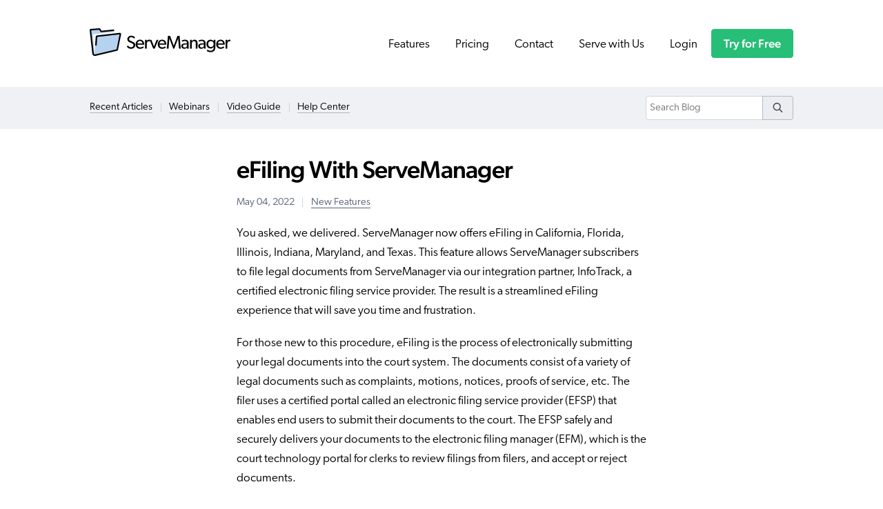

--- FILE ---
content_type: text/html; charset=utf-8
request_url: https://www.servemanager.com/blog/3101/efiling-with-servemanager
body_size: 4549
content:
<!DOCTYPE html>
<html lang='en' prefix='og: http://ogp.me/ns#'>
<head>
<title>eFiling With ServeManager</title>
<meta name="csrf-param" content="authenticity_token" />
<meta name="csrf-token" content="1FRYPHcZBcwTBujzS-ktLqTnGv-UfWJ4uxd-8RAcVwRL86F7UwAo0wk09p2AKNAVWEtv3V9td-fi0M7w1VrUhg" />
<meta charset='UTF-8'>
<meta content='width=device-width' name='viewport'>
<meta content='Learn how to eFile directly from your ServeManager account.' name='description'>
<meta content='false' name='turbo-prefetch'>
<meta content='eFiling With ServeManager' property='og:title'>
<meta content='website' property='og:type'>
<meta content='ServeManager' property='og:site_name'>
<meta content='https://www.servemanager.com/blog/3101/efiling-with-servemanager' property='og:url'>
<meta content='Learn how to eFile directly from your ServeManager account.' property='og:description'>
<meta content='https://www.servemanager.com/assets/external/sm-og-image-022321-0e25cf75dfbcd31df14cb8b08c7c39200bb0707f21b9d4d0ce9732075f0515d3.png' property='og:image'>
<meta content='https://www.servemanager.com/assets/external/sm-og-image-022321-0e25cf75dfbcd31df14cb8b08c7c39200bb0707f21b9d4d0ce9732075f0515d3.png' property='og:image:url'>
<meta content='summary_large_image' property='twitter:card'>
<meta content='@ServeManager' property='twitter:site'>
<meta content='eFiling With ServeManager' property='twitter:title'>
<meta content='Learn how to eFile directly from your ServeManager account.' property='twitter:description'>
<meta content='https://www.servemanager.com/assets/external/sm-og-image-022321-0e25cf75dfbcd31df14cb8b08c7c39200bb0707f21b9d4d0ce9732075f0515d3.png' property='twitter:image'>
<meta content='#1e64af' name='theme-color'>
<script src="https://platform.twitter.com/widgets.js"></script>

<link rel="alternate" type="application/atom+xml" title="ServeManager Blog" href="http://cms.lawgical.com/v1/feeds/10" />
<link rel="stylesheet" href="/assets/external-b37647b582f67607f243cffac8669003e9261cb068ebb62dd5158ce2ede8af51.css" />
<script src="/assets/external-098ab9b30499d7690703a9c2816735fc4da97709f0eeffacab23b8ceca0b47c6.js"></script>
<script src="/assets/javascript/external-671789e7e6a579cfdcfa5bd808536714dcf7ceabda13eb2e6c64ee9f44fb2c28.js" data-turbo-track="reload"></script>
<link href='https://use.typekit.net/bbe6izz.css' rel='stylesheet'>
<script crossorigin='anonymous' src='https://kit.fontawesome.com/df602e74de.js'></script>
<!-- Global site tag (gtag.js) - Google Analytics -->
<script async src="https://www.googletagmanager.com/gtag/js?id=UA-209728-15"></script>
<script>
  window.dataLayer = window.dataLayer || [];
  function gtag(){dataLayer.push(arguments);}
  gtag('js', new Date());

  gtag('config', 'UA-209728-15');
</script>

<script src="https://www.googleoptimize.com/optimize.js?id=OPT-K6VBPXT"></script>
</head>
<body class='production'>
<header class='header' data-ga-category='Header Links'>
<div class='content_width'>
<div class='cols ms_cols cols_justify_between cols_center'>
<div class='col ml_hide'>
<a class="remove_border" data-toggle-slide=".js_ms_nav" data-toggle=".js_ms_nav_icon" aria-label="Site Navigation" data-ga-category="Mobile Header Links" href="#"><span class='text_500 fa-light fa-sharp fa-fw fa-bars js_ms_nav_icon'></span>
<span class='text_500 fa-light fa-sharp fa-fw fa-xmark hide js_ms_nav_icon'></span>
</a></div>
<div class='col'>
<a class="header_logo remove_border" aria-label="ServeManager Home" href="/"><img aria-hidden="true" src="/assets/external/servemanager_header_logo-ea291d875b1e7b5c59197c25e2e561980abdce4230102876c613418c4d2246b9.svg" /></a>
</div>
<div class='col ms_hide'>
<nav class='header_nav'>
<a href="/">Features</a>
<a href="/#a_pricing">Pricing</a>
<a href="/contact/new">Contact</a>
<a href="/serverhub">Serve with Us</a>
<a href="/login">Login</a>
<a class="header_nav_trial" href="/registrations/new">Try for Free</a>
</nav>
</div>
<div class='col ml_hide'>
<a class="remove_border" aria-label="Login" data-ga-category="Mobile Header Links" href="/login"><span class='text_500 fa-light fa-sharp fa-fw fa-user-circle'></span>
</a></div>
</div>
<nav class='ms_header_nav hide js_ms_nav' data-ga-category='Mobile Header Links'>
<a href="/">Features</a>
<a href="/#a_pricing">Pricing</a>
<a href="/contact/new">Contact</a>
<a href="https://support.servemanager.com/">Help Center</a>
<a href="/serverhub">Serve with Us</a>
<a href="/login">Login</a>
<a class="header_nav_trial" href="/registrations/new">Try for Free</a>
</nav>
</div>
</header>
<div id="fb-root"></div>
<script>(function(d, s, id) {
 var js, fjs = d.getElementsByTagName(s)[0];
 if (d.getElementById(id)) return;
 js = d.createElement(s); js.id = id;
 js.src = "https://connect.facebook.net/en_US/sdk.js#xfbml=1&version=v2.0";
 fjs.parentNode.insertBefore(js, fjs);
}(document, 'script', 'facebook-jssdk'));</script>

<div class='flush_with_header pad_tb_50 margin_b_150 bg_gray_50 ml_text_small'>
<div class='content_width'>
<div class='ms_cols cols_justify_between ml_hide color_gray text_150'>
<div class='col'>
<a class="remove_border" data-toggle-slide=".js_blog_nav" data-toggle=".js_blog_nav_icon" href="#"><span class='js_blog_nav_icon fa-regular fa-sharp fa-fw fa-chevron-down'></span>
<span class='js_blog_nav_icon hide fa-regular fa-sharp fa-fw fa-chevron-up'></span>
</a></div>
<div class='col'>
<a class="remove_border" data-toggle-slide=".js_blog_nav" data-toggle=".js_blog_nav_icon" href="#"><span class='js_blog_nav_icon fa-regular fa-sharp fa-fw fa-search'></span>
<span class='js_blog_nav_icon hide fa-regular fa-sharp fa-fw fa-times'></span>
</a></div>
</div>
<div class='js_blog_nav ms_hide'>
<div class='cols cols_justify_between cols_center'>
<div class='col ml_order_2'>
<div class='ml_hide margin_b_75'></div>
<div class='js_blog_search field_inline_btn'>
<form action='/blog' method='get'>
<input name='keywords' placeholder='Search Blog' style='background:#fff;' title='Search Blog' type='text' value=''>
<button aria-label='Search' class='btn_gray' type='submit'>
<span class='fa-regular fa-sharp fa-search'></span>
</button>
</form>
</div>
<div class='ml_hide margin_b_100'></div>
</div>
<div class='col'>
<ul class='ml_list_inline'>
<li><a href="/blog">Recent Articles</a></li>
<li><a href="/blog/pro-series-webinars">Webinars</a></li>
<li><a href="https://support.servemanager.com/video-guide/">Video Guide</a></li>
<li><a href="https://support.servemanager.com/">Help Center</a></li>
</ul>
</div>
</div>
</div>
</div>
</div>

<article class='spec_cms_content cms_post' data-cms-url='/articles/3101'>
<div class='content_width_small'>
<h1>
eFiling With ServeManager
</h1>
<ul class='list_inline text_small color_gray margin_b_75'>
<li>May 04, 2022</li>
<li><a href="/blog/new-features">New Features</a></li>
</ul>
<div>
<p dir="ltr"><span>You asked, we delivered. ServeManager now offers eFiling in California, Florida, Illinois, Indiana, Maryland, and Texas. This feature allows ServeManager subscribers to file legal documents from ServeManager via our integration partner, InfoTrack, a certified electronic filing service provider. The result is a streamlined eFiling experience that will save you time and frustration.</span></p>
<p dir="ltr"><span>For those new to this procedure, eFiling is the process of electronically submitting your legal documents into the court system. The documents consist of a variety of legal documents such as complaints, motions, notices, proofs of service, etc. The filer uses a certified portal called an electronic filing service provider (EFSP) that enables end users to submit their documents to the court. The EFSP safely and securely delivers your documents to the electronic filing manager (EFM), which is the court technology portal for clerks to review filings from filers, and accept or reject documents.&nbsp;</span></p>
<p dir="ltr"><span>Our new eFiling integration will provide a number of benefits for ServeManager subscribers. Let&rsquo;s start with the most important benefit: An additional service you can offer your clients&mdash;and a new revenue stream for your business. So if you&rsquo;re not already offering eFiling to your clients, there couldn&rsquo;t be a better time to get started. And if your business is already offering eFiling to clients, this new feature is going to save you precious time. From pre-populated case information to automatically uploaded documents to eFiling status updates, we&rsquo;ve designed this integration to streamline the entire eFiling process, keeping your documents organized and eliminating the need to bounce around to different portals.</span></p>
<p dir="ltr"><span><img title="efile1" src="https://s3.amazonaws.com/lawgical/assets/data/8343/original.png?1651080223" alt="efile1" width="1382" height="699" /></span></p>
<p dir="ltr"><span>ServeManager&rsquo;s eFiling integration partner, InfoTrack, focuses on integrating with practice management systems to automate key court filing tasks. They are a certified provider in each of the states they offer eFiling, and they plan to add more states in the near future. InfoTrack collects a small fee on a per transaction basis. They charge a flat $8.00 in Florida, Illinois, Indiana, Maryland, and Texas and they charge $14.95 per filing in California. InfoTrack will pay the fees on your behalf, and invoice your company on a monthly basis. Invoices can be paid directly through the InfoTrack portal.&nbsp;</span></p>
<p><img title="efile2" src="https://s3.amazonaws.com/lawgical/assets/data/8344/original.png?1651080237" alt="efile2" width="1188" height="606" /></p>
<p dir="ltr"><span>If you&rsquo;re new to eFiling, be sure to study the state and local rules related to eFiling documents. The various courts have a number of requirements related to document format, text searchability, file sizes limits, and even removal of metadata. Further information can be found in the following </span><a href="https://infotrack.helpjuice.com/getting-started"><span>guide</span></a><span>. If you have additional questions regarding eFiling support, you can submit them </span><a href="https://infotrack.helpjuice.com/contact-us"><span>here</span></a><span> or use the live chat feature on the filing page.&nbsp;</span></p>
<div class="box_gray">
<h3>Start eFiling with ServeManager Today</h3>
<p>To activate eFiling through ServeManager, check out our <a href="https://support.servemanager.com/articles/activate-efiling/">support article</a>.</p>
</div>
</div>
<h5 class='margin_b_25 color_gray'>Share this article</h5>
<div class='cols ms_cols cols_pad_xs'>
<div class='col'>
<div id="fb-root"></div>
<script async defer crossorigin="anonymous" src="https://connect.facebook.net/en_US/sdk.js#xfbml=1&version=v3.2"></script>
<div class="fb-share-button" data-layout="button" data-size="small"><a target="_blank" href="https://www.facebook.com/sharer/sharer.php?u=https%3A%2F%2Fdevelopers.facebook.com%2Fdocs%2Fplugins%2F&amp;src=sdkpreparse" class="fb-xfbml-parse-ignore">Share</a></div>
</div>
<div class='col'>
<script src='https://platform.linkedin.com/in.js' type='text/javascript'> lang: en_US</script>
<script type='IN/Share' data-counter='right'></script>
</div>
<div class='col'>
<a href="https://twitter.com/share" class="twitter-share-button" data-via="ServeManager">Tweet</a>
</div>
</div>
</div>
</article>
<div class='footer_cta content_width js_animate animate_fadeInUp'>
<div class='box_base bg_blue_100 ms_text_center'>
<div class='cols_2'>
<div class='col'>
<img class="ml_hide" style="width:3rem;" aria-hidden="true" src="/assets/external/servemanager_footer_cta_logo-4c6598ffa5ec42acd661bf9bfbc5a4ae3a4aa573b5e8b707b02280ce768ee9ff.svg" />
<h2 class='text_100 margin_t_0 margin_b_25 text_bold text_uppercase color_blue_600'>Software for Process&nbsp;Servers</h2>
<h3 class='h1 margin_t_0'>Get started for free</h3>
<p class='text_150'>Discover why thousands of process servers choose ServeManager to grow their business.</p>
<a class="btn_blue" data-ga-category="Pre-Footer CTA Links" href="/registrations/new">Try for Free</a>
</div>
<div class='col'>
<img class="footer_cta_phone" alt="Screenshot of ServeManager mobile website" src="https://www.servemanager.com/assets/external/footer-cta-mobile-ss-120ced7341ea66611faef00ebd13b29779dae39ac3da95c5dbf3fa55b8875958.gif" />
</div>
</div>
</div>
</div>


<footer class='footer pad_tb_200 bg_gray_50 text_small color_gray' data-ga-category='Footer Links'>
<div class='content_width'>
<div class='cols ms_cols_2 cols_justify_between margin_b_300'>
<div class='col ms_hide'>
<h3>
<img style="width:2.6rem;" aria-hidden="true" src="/assets/external/servemanager_footer_logo-1447febc040ae54a2b926628d9372ba654321ce964a99a62773e2acd5593a595.svg" />
<br>
The Software
<br>
for Process Servers
</h3>
</div>
<div class='col'>
<h4>Software</h4>
<ul class='remove_bullets'>
<li><a href="/">Features</a></li>
<li><a href="/#a_pricing">Pricing</a></li>
<li><a href="/serverhub">Serve with Us</a></li>
<li><a href="/registrations/new">Try for Free</a></li>
<li><a href="/login">Login</a></li>
<li><a href="https://support.servemanager.com/">Support</a></li>
<li><a href="/contact/new">Contact</a></li>
</ul>
</div>
<div class='col'>
<h4>Resources</h4>
<ul class='remove_bullets'>
<li><a href="/pages/faq">FAQ</a></li>
<li><a href="https://support.servemanager.com/">Help Center</a></li>
<li><a href="https://support.servemanager.com/video-guide/">Video Guide</a></li>
<li><a href="/pages/security">Security &amp; Backups</a></li>
<li><a href="/pages/zapier">Integrations</a></li>
<li><a href="/api">Developer API</a></li>
<li><a target="_blank" href="https://order.processservers.com">Hire a Process Server</a></li>
</ul>
</div>
<div class='col'>
<h4>Company</h4>
<ul class='remove_bullets'>
<li><a href="/pages/meet-the-team">Meet the Team</a></li>
<li><a href="/blog">Blog</a></li>
<li><a href="/pages/privacy-policy">Privacy</a></li>
<li><a href="/pages/terms">Terms</a></li>
</ul>
</div>
<div class='col'>
<h4>Support</h4>
<ul class='remove_bullets'>
<li><a href="https://support.servemanager.com/">Help Center</a></li>
<li><a href="/contact/new">Contact Us</a></li>
<li>
Tel:
<span class='no_wrap'>(800) 280-4400</span>
</li>
</ul>
</div>
</div>
<div class='cols cols_justify_between ms_text_center'>
<div class='col'>
<p class='ml_hide'><a aria-label="ServeManager Home" href="/"><img style="width:2.8rem;" aria-hidden="true" src="/assets/external/servemanager_footer_logo-1447febc040ae54a2b926628d9372ba654321ce964a99a62773e2acd5593a595.svg" /></a></p>
<ul class='list_inline margin_b_75'>
<li><a class="color_gray_500 remove_border_bottom" target="_blank" aria-label="Facebook" rel="noopener" href="https://www.facebook.com/servemanager"><span class='fab fa-fw fa-facebook fa-lg'></span></a></li>
<li><a class="color_gray_500 remove_border_bottom" target="_blank" aria-label="Twitter" rel="noopener" href="https://twitter.com/ServeManager"><span class='fab fa-fw fa-x-twitter fa-lg'></span></a></li>
<li><a class="color_gray_500 remove_border_bottom" target="_blank" aria-label="Instagram" rel="noopener" href="https://www.instagram.com/servemanager/"><span class='fab fa-fw fa-instagram fa-lg'></span></a></li>
<li><a class="color_gray_500 remove_border_bottom" target="_blank" aria-label="RSS" rel="noopener" href="https://feeds.lawgical.com/v1/feeds/10"><span class='fa-solid fa-sharp fa-fw fa-rss-square fa-lg'></span></a></li>

</ul>
</div>
<div class='col'>
<p>
&copy; Copyright
2026
ServeManager.
<br class='ml_hide'>
All&nbsp;rights&nbsp;reserved.
</p>
</div>
</div>
</div>
</footer>
</body>
</html>


--- FILE ---
content_type: text/css
request_url: https://www.servemanager.com/assets/external-b37647b582f67607f243cffac8669003e9261cb068ebb62dd5158ce2ede8af51.css
body_size: 8623
content:
html,body,div,span,applet,object,iframe,h1,h2,h3,h4,h5,h6,p,blockquote,pre,a,abbr,acronym,address,big,cite,code,del,dfn,em,font,ins,kbd,q,s,samp,small,strike,strong,sub,sup,tt,var,dl,dt,dd,ol,ul,li,fieldset,form,label,legend,table,caption,tbody,tfoot,thead,tr,th,td,article,aside,details,figcaption,figure,footer,header,hgroup,menu,nav,section{border:0;margin:0;padding:0;font-family:inherit;font-size:100%;font-style:inherit;font-weight:inherit;vertical-align:baseline}body{line-height:1}table{border-collapse:separate;border-spacing:0}caption,th,td{font-weight:normal;text-align:left}blockquote,q{quotes:"" ""}blockquote:before,blockquote:after,q:before,q:after{content:""}a img{border:0}input,select,textarea{font-family:inherit;font-size:100%;font-weight:inherit;color:inherit;outline:none;-webkit-appearance:none;-webkit-border-radius:0}input[type='checkbox']{-webkit-appearance:checkbox}input[type='radio']{-webkit-appearance:radio}html{font-size:118.75%}@media screen and (min-width: 767px){html{font-size:93.75%}}@media screen and (min-width: 920px){html{font-size:100%}}@media screen and (min-width: 1120px){html{font-size:106.25%}}@media screen and (min-width: 1390px){html{font-size:112.5%}}@media screen and (min-width: 1590px){html{font-size:125%}}body{line-height:1.7;font-family:canada-type-gibson, -apple-system, BlinkMacSystemFont, "Segoe UI", Helvetica, Arial, sans-serif, "Apple Color Emoji", "Segoe UI Emoji";font-weight:300;color:#000}p,blockquote,ul,ol{margin-bottom:1.125rem;max-width:35em}p.text_center,p.ml_text_center,blockquote.text_center,blockquote.ml_text_center,ul.text_center,ul.ml_text_center,ol.text_center,ol.ml_text_center{margin-left:auto;margin-right:auto}h1,h2,h3,h4,h5,h6,.h1,.h2,.h3,.h4,.h5,.h6{margin:3rem 0 0.75rem;font-weight:500}h1:first-child,h2:first-child,h3:first-child,h4:first-child,h5:first-child,h6:first-child,.h1:first-child,.h2:first-child,.h3:first-child,.h4:first-child,.h5:first-child,.h6:first-child{margin-top:0}h1,.h1{margin-top:0;font-size:1.57351936rem;line-height:1.3;letter-spacing:-0.0132em}h2,.h2{font-size:1.404928rem;line-height:1.4;letter-spacing:-0.0099em}h3,.h3{font-size:1.2544rem;line-height:1.5;letter-spacing:-0.0066em}h4,.h4{font-size:1.12rem;line-height:1.6;letter-spacing:-0.0033em}@media screen and (min-width: 767px){h1,.h1{font-size:2.0736rem;line-height:1.18;letter-spacing:-0.028em}h2,.h2{font-size:1.728rem;line-height:1.31;letter-spacing:-0.021em}h3,.h3{font-size:1.44rem;line-height:1.44;letter-spacing:-0.014em}h4,.h4{font-size:1.2rem;line-height:1.57;letter-spacing:-0.007em}}h5,.h5,h6,.h6{font-size:1rem}.text_50{font-size:0.86rem;letter-spacing:0}@media screen and (min-width: 767px){.text_50{font-size:0.6944444444rem}}small,.text_75,.text_small,.font_small{font-size:0.86rem;letter-spacing:0}.text_100{font-size:1rem;letter-spacing:0}.text_150,.text_medium,.font_medium{font-size:1.075rem;letter-spacing:0}@media screen and (min-width: 767px){.text_150,.text_medium,.font_medium{font-size:1.1rem}}.text_200,.text_large,.font_large{font-size:1.12rem;line-height:1.6;letter-spacing:-0.0033em}.text_300,.text_xl,.font_xl{font-size:1.2544rem;line-height:1.5;letter-spacing:-0.0066em}.text_400{font-size:1.404928rem;line-height:1.4;letter-spacing:-0.0099em}.text_500{font-size:1.57351936rem;line-height:1.3;letter-spacing:-0.0132em}.text_600{font-size:1.7623416832rem;line-height:1.2;letter-spacing:-0.0165em}.text_700{font-size:1.9738226852rem;line-height:1.1;letter-spacing:-0.0198em}@media screen and (min-width: 767px){.text_200,.text_large{font-size:1.2rem;line-height:1.57;letter-spacing:-0.007em}.text_300,.text_xl{font-size:1.44rem;line-height:1.44;letter-spacing:-0.014em}.text_400{font-size:1.728rem;line-height:1.31;letter-spacing:-0.021em}.text_500{font-size:2.0736rem;line-height:1.18;letter-spacing:-0.028em}.text_600{font-size:2.48832rem;line-height:1.05;letter-spacing:-0.035em}.text_700{font-size:2.985984rem;line-height:0.92;letter-spacing:-0.042em}}em,.text_italic{font-style:italic}strong,.text_bold,.font_bold{font-weight:500}.text_weight{font-weight:300}.text_spacing{letter-spacing:0}.text_uppercase{text-transform:uppercase;letter-spacing:0.06em}.text_center{text-align:center}.text_center p,.text_center blockquote,.text_center ul,.text_center ol{margin-left:auto;margin-right:auto}.no_wrap{white-space:nowrap}.ms_text_center{text-align:center}@media screen and (min-width: 767px){.ms_text_center{text-align:initial}}.text_mono{font-family:SFMono-Regular, Consolas, Liberation Mono, Menlo, monospace;font-size:.95em}.text_highlight,.highlight{background:#ffe121}@media screen and (min-width: 767px){.ml_text_small{font-size:0.86rem}.text_right{text-align:right}.ml_text_center{text-align:center}.ml_text_center p,.ml_text_center blockquote,.ml_text_center ul,.ml_text_center ol{margin-left:auto;margin-right:auto}}center{text-align:left}b{font-weight:300}html{scroll-behavior:smooth;height:100%}body{height:100%;background:#fff}.content_width,.content_width_small{overflow:hidden;padding-left:30px;padding-right:30px;max-width:60rem;margin-left:auto;margin-right:auto}@media screen and (min-width: 767px){.content_width,.content_width_small{overflow:visible}}.content_width_small{max-width:35rem}.content_width .content_width_small{padding-left:0;padding-right:0}.header{padding-top:1.5rem;padding-bottom:1.5rem;margin-bottom:1.125rem}@media screen and (min-width: 767px){.header{padding-top:2.25rem;padding-bottom:2.25rem}}.header .content_width{padding-left:17px;padding-right:17px}@media screen and (min-width: 767px){.header .content_width{padding-left:30px;padding-right:30px}}.flush_with_header{margin-top:-1.125rem}.header_logo{position:relative;top:0.15rem}.header_logo img{width:10.5rem}@media screen and (min-width: 767px){.header_logo img{width:12rem}}.ms_header_nav{border:1px solid #ebedf1 !important;margin-top:1.125rem}.ms_header_nav a{display:block;padding:.5rem 0;font-size:1.12rem;font-weight:500;text-decoration:underline;border:none}.ms_header_nav a.current{color:#64738d;text-decoration:none}.ms_header_nav a.header_nav_trial{margin-top:1.125rem;margin-bottom:0 !important}.ms_header_nav a.header_nav_trial.current{opacity:0.5;pointer-events:none}.header_nav a{display:inline-block;padding:0.45em 1em;line-height:1.5;border:none;color:#000}.header_nav a:hover,.header_nav a.current{text-decoration:underline}.header_nav a.current{color:#64738d;cursor:default}.header_nav a.header_nav_trial.current{opacity:0.5;pointer-events:none}.serverhub_feature{overflow:hidden;padding-top:3rem;background-image:linear-gradient(0deg, rgba(0,0,0,0.05) 0%, rgba(255,255,255,0) 3rem),radial-gradient(ellipse at bottom, #b5d2f0 25%, rgba(255,255,255,0) 65%),linear-gradient(20deg, #b5d2f0 25%, rgba(255,255,255,0) 50%),linear-gradient(-20deg, #b5d2f0 25%, rgba(255,255,255,0) 50%)}.serverhub_feature h1{font-size:1.9738226852rem;line-height:1.1;letter-spacing:-0.0198em}@media screen and (min-width: 767px){.serverhub_feature{padding-top:0}.serverhub_feature h1{font-size:2.48832rem;line-height:1.05;letter-spacing:-0.035em}}.footer_cta{margin-top:3rem}.footer_cta .footer_cta_phone{display:none}@media screen and (min-width: 767px){.footer_cta{margin-top:6rem}.footer_cta .box_base,.footer_cta .border_box,.footer_cta .box_info,.footer_cta .box_blue,.footer_cta .box_error,.footer_cta .box_red,.footer_cta .box_alert_negative,.footer_cta .error_mesg,.footer_cta p.error,.footer_cta div.error,.footer_cta .box_success,.footer_cta .box_green,.footer_cta .box_alert_positive,.footer_cta .box_warning,.footer_cta .box_yellow,.footer_cta .box_alert,.footer_cta p.notice,.footer_cta div.notice,.footer_cta .box_shadow,.footer_cta .ms_header_nav,.footer_cta .box_gray,.footer_cta .box_border,.footer_cta .box{position:relative;padding:4.5rem}.footer_cta .footer_cta_phone{display:block;position:absolute;bottom:calc(50% - 12.65rem);left:61%;width:13.5rem;border:0.35rem solid #ebedf1;border-radius:1.5rem;box-shadow:0 0 0 1px #cfd4dd, 0 1.1px 2.2px rgba(0,0,0,0.11), 0 2.7px 5.3px rgba(0,0,0,0.079), 0 5px 10px rgba(0,0,0,0.066), 0 8.9px 17.9px rgba(0,0,0,0.055), 0 16.7px 33.4px rgba(0,0,0,0.044), 0 40px 80px rgba(0,0,0,0.031);background:#fff}}.footer{position:relative;z-index:2;margin-top:3rem}@media screen and (min-width: 767px){.footer{margin-top:6rem}}.footer input[type="email"]{background:#fff}.flush_with_footer{margin-bottom:-6rem}@media screen and (max-width: 767px){.ms_cols,.ms_cols_2,.ms_cols_3{display:flex}.ms_cols_2,.ms_cols_3{flex-wrap:wrap;justify-content:space-between}.ms_cols>.col{box-sizing:border-box;margin-right:0.75rem}.ms_cols>.col:last-of-type{margin-right:0}.ms_cols_2>.col{width:calc(50% - 0.375rem);margin-right:0}.ms_cols_3>.col{width:calc(33.33% - 0.375rem);margin-right:0}}@media screen and (min-width: 767px){div[class^="cols"]{display:flex;margin-left:-1.5rem;margin-right:-1.5rem}div[class^="cols"]>div{box-sizing:border-box;padding-left:1.5rem;padding-right:1.5rem}.cols_2,.cols_3,.cols_4,.cols_5{flex-wrap:wrap}.cols_2>div{width:50%}.cols_3>div{width:33.33%}.cols_4>div{width:25%}.cols_5>div{width:20%}.col_20{width:20%}.col_25,.col_one_fourth{width:25%}.col_30{width:30%}.col_33,.col_one_third{width:33.33%}.col_40{width:40%}.col_50,.col_half{width:50%}.col_60{width:60%}.col_66,.col_two_thirds{width:66.66%}.col_70{width:70%}.col_75{width:75%}.col_80{width:80%}.ml_order_1{order:0}.ml_order_2{order:1}.ml_order_3{order:2}.ml_order_4{order:3}}.cols_pad_xs.cols_pad_xs{margin-left:-0.375rem;margin-right:-0.375rem}.cols_pad_xs.cols_pad_xs>div{padding-left:0.375rem;padding-right:0.375rem}.cols_pad_small.cols_pad_small{margin-left:-0.75rem;margin-right:-0.75rem}.cols_pad_small.cols_pad_small>div{padding-left:0.75rem;padding-right:0.75rem}.cols_pad_large.cols_pad_large{margin-left:-2.25rem;margin-right:-2.25rem}.cols_pad_large.cols_pad_large>div{padding-left:2.25rem;padding-right:2.25rem}.cols_pad_zero.cols_pad_zero{margin-left:0;margin-right:0}.cols_pad_zero.cols_pad_zero>div{padding-left:0;padding-right:0}.cols_baseline{align-items:baseline}.cols_center{align-items:center}.cols_bottom{align-items:flex-end}.cols_stretch>div{display:flex}.cols_stretch>div>div{width:100%}.cols_justify_between{justify-content:space-between}.cols_justify_around{justify-content:space-around}.cols_justify_center{justify-content:center}@media screen and (max-width: 767px){.ms_cols_flow_two{max-width:none;column-count:2;column-gap:1rem}}@media screen and (min-width: 767px){.cols_flow_two{max-width:none;column-count:2;column-gap:3rem;margin-bottom:1.5rem}.cols_flow_two p{margin-bottom:0}.cols_flow_two p:nth-child(n+2){text-indent:1.5em}.cols_flow_three{max-width:none;column-count:3;column-gap:3rem;margin-bottom:1.5rem}.cols_flow_three p{margin-bottom:0}.cols_flow_three p:nth-child(n+2){text-indent:1.5em}.cols_flow_four{max-width:none;column-count:4;column-gap:1.5rem}.width_10{width:10%}.width_15{width:15%}.width_20{width:20%}.width_25{width:25%}.width_30{width:30%}.width_33{width:33.33%}.width_35{width:35%}.width_40{width:40%}.width_45{width:45%}.width_50{width:50%}.width_55{width:55%}.width_60{width:60%}.width_65{width:65%}.width_66{width:66%}.width_70{width:70%}.width_75{width:75%}.width_80{width:80%}.width_100.width_100{width:100%}}table{width:100%}td{vertical-align:top;font-weight:inherit}.table_index{display:block;overflow-x:auto;margin-bottom:1.125rem;border-top:1px solid #cfd4dd;border-bottom:1px solid #cfd4dd;border-left:1px solid #cfd4dd}@media screen and (min-width: 767px){.table_index{display:table}}.table_index tr:hover{background:#eff1f4}.table_index th{border-right:1px solid #cfd4dd;padding:0.4rem 0.6rem;background:#ebedf1;font-weight:500;white-space:nowrap}.table_index td{border-top:1px solid #cfd4dd;border-right:1px solid #cfd4dd;padding:0.4rem 0.6rem}@media screen and (min-width: 767px){.cell_collapse{width:1px;white-space:nowrap}}.field,.input-wrapper{margin-bottom:1.125rem}input[type='text'],input[type='email'],input[type='password'],textarea,select{box-sizing:border-box;width:100%;border:1px solid #cfd4dd;border-radius:4px;outline:none;padding:0.4em;background:#eff1f4;vertical-align:baseline;line-height:1.5}input[type='text']:focus,input[type='email']:focus,input[type='password']:focus,textarea:focus,select:focus{border-color:#619ee0;box-shadow:0 0 0 0.25em #dfebf9;background:#fff}textarea{height:10em;vertical-align:top;line-height:1.7}select{-webkit-appearance:menulist}select[data-behavior="select_or_plain_text"],select.select_or_plain_text{display:block}select[data-behavior="select_or_plain_text"]+input,select.select_or_plain_text+input{margin-top:0.4em}.field_width{width:18.5em}.field_inline_btn{position:relative}.field_inline_btn input[type="text"],.field_inline_btn input[type="email"]{padding-right:2.5em}.field_inline_btn input[type="submit"],.field_inline_btn button,.field_inline_btn button.btn_gray{position:absolute;top:0;right:0;bottom:0;margin-top:0;margin-bottom:0;padding-left:1em;padding-right:1em;width:auto;height:auto;border-top-left-radius:0;border-bottom-left-radius:0}.field_with_errors input,.field_with_errors textarea,.field_with_errors select{border-color:#dc4c7c !important;background:#fff;box-shadow:0 0 0 0.25em #f9e2ea !important}input.field_with_errors,textarea.field_with_errors,select.field_with_errors{border-color:#dc4c7c;background:#fff;box-shadow:0 0 0 0.25em #f9e2ea}.btn_base,.btn_blue,input.btn_blue[type='submit'],button.btn_blue,.btn_gray,input.btn_gray[type='submit'],button.btn_gray,.btn_brown,.btn,input[type='submit'],button,.ms_header_nav a.header_nav_trial,.header_nav a.header_nav_trial{display:block;width:100%;margin-bottom:1.125rem;box-sizing:border-box;padding:.65em .5em;border:1px solid #27be78;border-radius:4px;background:#27be78;color:#fff;text-decoration:none;line-height:1.5;font-weight:500;text-align:center;-webkit-font-smoothing:antialiased;transition:transform 0.25s;transition-timing-function:cubic-bezier(0.2, 0.8, 0.4, 1);cursor:pointer}.btn_base:hover,.btn_blue:hover,.btn_gray:hover,.btn_brown:hover,.btn:hover,input[type='submit']:hover,button:hover,.ms_header_nav a.header_nav_trial:hover,.header_nav a.header_nav_trial:hover{border-color:#21a96a;background:#21a96a;color:#fff;transform:scale(1.04)}.btn_base:active,.btn_blue:active,.btn_gray:active,.btn_brown:active,.btn:active,input[type='submit']:active,button:active,.ms_header_nav a.header_nav_trial:active,.header_nav a.header_nav_trial:active{transform:scale(1)}.btn_base:focus-visible,.btn_blue:focus-visible,.btn_gray:focus-visible,.btn_brown:focus-visible,.btn:focus-visible,input[type='submit']:focus-visible,button:focus-visible,.ms_header_nav a.header_nav_trial:focus-visible,.header_nav a.header_nav_trial:focus-visible{outline:1px dashed #000}@media screen and (min-width: 767px){.btn_base,.btn_blue,input.btn_blue[type='submit'],button.btn_blue,.btn_gray,input.btn_gray[type='submit'],button.btn_gray,.btn_brown,.btn,input[type='submit'],button,.ms_header_nav a.header_nav_trial,.header_nav a.header_nav_trial{display:inline-block;width:auto;padding:0.45em 1em;margin-right:0.75rem;margin-bottom:initial}.btn_base:last-child,.btn_blue:last-child,.btn_gray:last-child,.btn_brown:last-child,.btn:last-child,input[type='submit']:last-child,button:last-child,.ms_header_nav a.header_nav_trial:last-child,.header_nav a.header_nav_trial:last-child{margin-right:0}}.btn_gray,input.btn_gray[type='submit'],button.btn_gray,.btn_brown{border:1px solid #b2bac8;background:#ebedf1;color:#333b48}.btn_gray:hover,input.btn_gray[type='submit']:hover,button.btn_gray:hover,.btn_brown:hover{border-color:#b2bac8;background:#cfd4dd;color:#333b48}.btn_blue,input.btn_blue[type='submit'],button.btn_blue{border-color:#2674c8;background:#2674c8}.btn_blue:hover,input.btn_blue[type='submit']:hover,button.btn_blue:hover{border-color:#1f64ae;background:#1f64ae}ul,ol{margin:0 0 1.5rem 1em;padding:0}ol>li>ol{list-style-type:upper-alpha}li{margin-bottom:0.6em}.checklist{list-style:none;margin-left:0}.checklist li{padding-left:1.6em;background:url(/assets/external/green_check-29498337db08adcb5177fad89279137ccce2eb904b4610c860518afd08311800.svg) 0 0.23em no-repeat;background-size:1em}.remove_bullets{list-style:none;margin-left:0}.list_inline,.inline_list{list-style:none;display:inline-block;max-width:none;margin:0;padding:0}.list_inline li,.inline_list li{display:inline-block;margin:0 0.6em 0 0}.list_inline li:after,.inline_list li:after{content:"";display:inline-block;padding-left:0.8em;height:1em;border-right:1px solid #cfd4dd;vertical-align:middle}.list_inline li:last-of-type,.inline_list li:last-of-type{margin-right:0}.list_inline li:last-of-type:after,.inline_list li:last-of-type:after{padding-left:0;border-right:none}.ml_list_inline{list-style:none;margin-left:0;max-width:none}@media screen and (min-width: 767px){.ml_list_inline{display:inline-block;margin:0;padding:0}.ml_list_inline li{display:inline-block;margin:0 0.6em 0 0}.ml_list_inline li:after{content:"";display:inline-block;padding-left:0.8em;height:1em;border-right:1px solid #cfd4dd;vertical-align:middle}.ml_list_inline li:last-of-type{margin-right:0}.ml_list_inline li:last-of-type:after{padding-left:0;border-right:none}}.box_base,.border_box,.box_info,.box_blue,.box_error,.box_red,.box_alert_negative,.error_mesg,p.error,div.error,.box_success,.box_green,.box_alert_positive,.box_warning,.box_yellow,.box_alert,p.notice,div.notice,.box_shadow,.ms_header_nav,.box_gray,.box_border,.box{box-sizing:border-box;margin-bottom:1.125rem;padding:1.125rem;border:1px solid transparent;border-radius:4px}.box_base>:last-child,.border_box>:last-child,.box_info>:last-child,.box_blue>:last-child,.box_error>:last-child,.box_red>:last-child,.box_alert_negative>:last-child,.error_mesg>:last-child,p.error>:last-child,div.error>:last-child,.box_success>:last-child,.box_green>:last-child,.box_alert_positive>:last-child,.box_warning>:last-child,.box_yellow>:last-child,.box_alert>:last-child,p.notice>:last-child,div.notice>:last-child,.box_shadow>:last-child,.ms_header_nav>:last-child,.box_gray>:last-child,.box_border>:last-child,.box>:last-child{margin-bottom:0}.box_border,.box{border:1px solid #cfd4dd}.box_gray{background:#ebedf1}.box_shadow,.ms_header_nav{box-shadow:0 0.313rem 1.125rem rgba(0,0,0,0.13)}.box_warning,.box_yellow,.box_alert,p.notice,div.notice{background:#fff9d2;border:1px solid #ffe121;color:#776700}.box_success,.box_green,.box_alert_positive{background:#daf7ea;border:1px solid #a9edcd;color:#11663f}.box_error,.box_red,.box_alert_negative,.error_mesg,p.error,div.error{background:#f9e2ea;border:1px solid #f2bdcf;color:#84153a}.box_info,.box_blue{background:#dfebf9;border:1px solid #b5d2f0;color:#134579}.border_box{border-radius:1em}.border_box.border_blue_100{border:3px solid #dfebf9}.border_box.border_blue_200{border:3px solid #b5d2f0}.border_box.border_green_100{border:3px solid #daf7ea}@media screen and (min-width: 767px){@keyframes fadeIn{0%{opacity:0}100%{opacity:1}}.animate_fadeIn.animate_now{animation-name:fadeIn;animation-duration:2.25s;transition-timing-function:ease-out}@keyframes fadeInUp{0%{opacity:0;transform:translate3d(0, 100%, 0)}100%{opacity:1;transform:translate3d(0, 0, 0)}}.animate_fadeInUp.animate_now{animation-name:fadeInUp;animation-duration:0.7s;transition-timing-function:ease-out}@keyframes fadeInDown{0%{opacity:0;transform:translate3d(0, -100%, 0)}100%{opacity:1;transform:translate3d(0, 0, 0)}}.animate_fadeInDown.animate_now{animation-name:fadeInDown;animation-duration:0.7s;transition-timing-function:ease-out}@keyframes fadeInLeft{0%{opacity:0;transform:translate3d(-100%, 0, 0)}100%{opacity:1;transform:translate3d(0, 0, 0)}}.animate_fadeInLeft.animate_now{animation-name:fadeInLeft;animation-duration:0.7s;transition-timing-function:ease-out}@keyframes fadeInRight{0%{opacity:0;transform:translate3d(100%, 0, 0)}100%{opacity:1;transform:translate3d(0, 0, 0)}}.animate_fadeInRight.animate_now{animation-name:fadeInRight;animation-duration:0.7s;transition-timing-function:ease-out}}.loop-wrapper{margin:0 auto;position:relative;display:block;overflow:hidden;border-bottom:3px solid #fff;color:#fff}.backdrop{background:url(/assets/external/serverhub_animation/serverhub_backdrop_tall-a39a969a68667711d33ac77b6a97e723bec52ccfd584af494735b4bec4f81cb4.svg) no-repeat;position:absolute;bottom:0;left:0;width:100%;height:50%;background-repeat:repeat-x;background-size:auto 100%;animation:backdrop 600s linear infinite}.houses{background:url(/assets/external/serverhub_animation/serverhub_backdrop_houses-0def4a38eae216048e3e63df2ff12efb4e6e1581a8a8c0e66a6210ee0ba1c12a.svg) no-repeat;position:absolute;bottom:0;left:0;width:100%;height:45%;background-repeat:repeat-x;background-size:auto 100%;animation:houses 120s linear infinite}.airplane{position:absolute;background:url(/assets/external/serverhub_animation/airplane-20ecccbd6b6bafe629b053e0f740c2f0d2ccf1e210bdcdea36a2e677903cf994.svg) no-repeat;right:-10;height:20px;width:30px;animation:airplane 100s 0.080s linear infinite}.truck{transition:all ease;width:85px;margin-right:-60px;bottom:0px;right:50%;position:absolute;background:#eee;background:url(/assets/external/serverhub_animation/car-1956afe122ed7e0cd7cb72628040ffb2c77eb742d530bfaa762579cf907b678a.svg) no-repeat;background-size:contain;height:100px;width:150px;animation:truck 4s 0.080s ease infinite}.truck:before{content:" ";position:absolute;width:25px;box-shadow:-30px 28px 0 1.5px #fff, -35px 18px 0 1.5px #fff;animation:wind 1.5s   0.000s ease infinite}@keyframes truck{0%{}6%{transform:translateY(0px)}7%{transform:translateY(-6px)}9%{transform:translateY(0px)}10%{transform:translateY(-1px)}11%{transform:translateY(0px)}100%{}}@keyframes wind{0%{}50%{transform:translateY(3px)}100%{}}@keyframes airplane{0%{transform:translateX(100vw) translateY(-50px) rotate(10deg)}}@keyframes houses{0%{background-position-x:0}100%{background-position-x:-20000px}}@keyframes backdrop{0%{background-position-x:0}100%{background-position-x:-40000px}}.pagination{float:right}.pagination .disabled{opacity:0.5;pointer-events:none}.pagination em{font-style:normal}.pagination>*{box-sizing:border-box;float:left;padding:0.4em 0.9em;border:1px solid #b2bac8;border-left:none;background:#ebedf1;font-size:0.6944444444rem;color:#000;font-weight:500}.pagination>*:first-child{border-left:1px solid #b2bac8;border-top-left-radius:4px;border-bottom-left-radius:4px}.pagination>*:last-child{border-top-right-radius:4px;border-bottom-right-radius:4px}.pagination>*.current,.pagination>*:hover{background:#cfd4dd;color:#000;border-color:#b2bac8}.pagination>*.current{cursor:default}.twitter-typeahead{width:100%}.js_typeahead_inline .typeahead_inline_header{margin-top:1.5rem;margin-bottom:1rem;font-size:0.86rem;font-weight:500;color:#3784d7;text-transform:uppercase;letter-spacing:0.07em}.js_typeahead_inline .tt-menu{position:relative !important}.js_typeahead_inline .tt-suggestion{border-bottom:1px solid rgba(0,0,0,0.2);float:left;clear:both;margin-left:1.65rem;margin-bottom:1rem;font-weight:500}.js_typeahead_inline .tt-suggestion .tt-highlight{font-weight:300;color:#999}.js_typeahead_inline .tt-suggestion:hover{cursor:pointer;color:#3784d7;border-color:currentColor}.main_feature{overflow:hidden;padding-top:1.5rem;background-image:linear-gradient(0deg, rgba(0,0,0,0.05) 0%, rgba(255,255,255,0) 3rem),radial-gradient(ellipse at bottom, #ebedf1 25%, rgba(255,255,255,0) 65%),linear-gradient(20deg, #ebedf1 25%, rgba(255,255,255,0) 50%),linear-gradient(-20deg, #ebedf1 25%, rgba(255,255,255,0) 50%)}.main_feature h1{font-size:1.9738226852rem;line-height:1.1;letter-spacing:-0.0198em}@media screen and (min-width: 767px){.main_feature{padding-top:0}.main_feature h1{font-size:2.48832rem;line-height:1.05;letter-spacing:-0.035em}}.main_feature_images{position:relative;width:fit-content;margin-left:auto;margin-right:auto}.main_feature_images a{position:absolute;top:50%;left:50%;margin-left:-4.5em}.main_feature_desktop img{display:block;max-width:none;width:29.956rem;height:16rem;border-top-left-radius:.6rem;border-top-right-radius:.6rem;box-shadow:0 0 0 1px #cfd4dd,0 1.1px 2.2px rgba(0,0,0,0.11),0 2.7px 5.3px rgba(0,0,0,0.079),0 5px 10px rgba(0,0,0,0.066),0 8.9px 17.9px rgba(0,0,0,0.055),0 16.7px 33.4px rgba(0,0,0,0.044),0 40px 80px rgba(0,0,0,0.031)}@media screen and (min-width: 767px){.main_feature_desktop img{width:43.062rem;height:23rem}}.main_feature_desktop:before{content:"";position:absolute;bottom:0;left:0;right:0;height:2rem;background-image:linear-gradient(0deg, rgba(0,0,0,0.25) 0%, rgba(255,255,255,0) 100%)}.main_feature_mobile{display:none}@media screen and (min-width: 767px){.main_feature_mobile{display:block;position:absolute;z-index:2;bottom:0;right:-3.5rem}.main_feature_mobile img{display:block;width:10rem;height:16.077rem;border-top:0.25rem solid #b2bac8;border-left:0.25rem solid #b2bac8;border-right:0.25rem solid #b2bac8;border-top-left-radius:1.5rem;border-top-right-radius:1.5rem;box-shadow:0 0 0 1px #95a1b4, 0 1.1px 4.4px rgba(0,0,0,0.11), 0 2.7px 10.6px rgba(0,0,0,0.079), 0 5px 20px rgba(0,0,0,0.066), 0 8.9px 35.7px rgba(0,0,0,0.055), 0 16.7px 66.8px rgba(0,0,0,0.044), 0 40px 160px rgba(0,0,0,0.031);background:#fff}.main_feature_mobile:before{content:"";position:absolute;bottom:0;left:0;right:0;height:1.5rem;background-image:linear-gradient(0deg, rgba(0,0,0,0.25) 0%, rgba(255,255,255,0) 100%)}}.home_how_it_works img{height:10rem}@media screen and (min-width: 767px){.home_how_it_works img{height:12rem}}.home_img_medium{width:10rem}@media screen and (min-width: 767px){.home_img_medium{width:13.5rem}}.bosco_testimonial{background-image:linear-gradient(9deg, #fff9d2 0%, #daf7ea 60%)}.bosco_testimonial blockquote{position:relative;padding-top:2.5rem;padding-left:0}.bosco_testimonial blockquote:before{content:url(/assets/external/double_open_quote-c6c96c0e38f57e25397366032a6318f90fe11191bbe9f6a1060919e133c01d3b.svg);position:absolute;top:0;left:calc(50% - 1.75rem);width:3.5rem;opacity:0.1}@media screen and (min-width: 767px){.bosco_testimonial blockquote{padding-top:0}.bosco_testimonial blockquote:before{top:-.6rem;left:-3rem;width:4rem}}@media screen and (min-width: 767px){.bosco_testimonial p{margin-bottom:0}}.bosco_testimonial_photo img{display:inline-block;padding:0;border-radius:5px;box-shadow:0 0.313rem 1.125rem rgba(0,0,0,0.13)}.home_testimonials{background-image:linear-gradient(9deg, #fff9d2 0%, #daf7ea 65%)}.home_testimonials blockquote{margin-bottom:0}.home_testimonials .col{margin-bottom:3rem}.home_testimonials .col:last-of-type{margin-bottom:0}@media screen and (min-width: 767px){.home_testimonials .col{margin-bottom:0}}.phone_display{display:block}.phone_display img{margin:0 auto;display:block;width:16rem;height:31.128rem;border:0.25rem solid #b2bac8;border-radius:1.5rem;box-shadow:0 0 0 1px #95a1b4,0 1.1px 4.4px rgba(0,0,0,0.11),0 2.7px 10.6px rgba(0,0,0,0.079),0 5px 20px rgba(0,0,0,0.066),0 8.9px 35.7px rgba(0,0,0,0.055),0 16.7px 66.8px rgba(0,0,0,0.044),0 40px 160px rgba(0,0,0,0.031);background:#fff}@media screen and (min-width: 767px){.phone_display img{margin:0}}.map_gradient_background{background:linear-gradient(90deg, #b5d1ef, rgba(178,206,235,0.32)),url(/assets/external/plain_map-a3bdca4b6d776cebd5fd9eb68b332c9b26ac14c4454dc0231c8e6bdd9518d6bd.jpg) no-repeat;background-size:cover}.green_yellow_gradient_half_width{background:linear-gradient(#fff9d2, #daf7ea)}@media screen and (min-width: 767px){.green_yellow_gradient_half_width{background:linear-gradient(90deg, #fff 45%, #fff9d2 44%, #daf7ea 100%)}}.dark_blue_gradient{background:radial-gradient(circle, #1f64ae 0%, #195494 100%)}.ui-tooltip,.tippy-box,.chart-tooltip{padding:0.35rem 0.5rem;border:none;border-radius:200;background:#333b48;font-family:inherit;font-size:0.86rem;color:#fff;box-shadow:none;min-width:min-content}img{max-width:100%;height:auto}hr{clear:both;border:none;border-bottom:2px solid #ebedf1;height:0;margin:1.5rem 0;padding:0}@media screen and (min-width: 767px){hr{margin:3rem 0}}@media screen and (min-width: 767px){.border_left{border-left:2px solid #ebedf1}.border_right{border-right:2px solid #ebedf1}.align_left,.alignleft{float:left;margin-right:1.5em}.align_right,.alignright{float:right;margin-left:1.5em}.align_center,.aligncenter{display:block;float:none;margin-left:auto;margin-right:auto}}blockquote{position:relative;padding-left:2.6em}blockquote:before{content:url(/assets/external/double_open_quote-c6c96c0e38f57e25397366032a6318f90fe11191bbe9f6a1060919e133c01d3b.svg);position:absolute;top:0;left:0;width:2em;opacity:0.2}code,pre{border:1px solid #cfd4dd;border-radius:4px;padding:2px 3px;background-color:#eff1f4;font-family:SFMono-Regular, Consolas, Liberation Mono, Menlo, monospace;font-size:0.95em}pre{margin-bottom:1.5rem;padding:0.4em 0.6em;line-height:1.5;white-space:pre-wrap;word-break:break-word}pre code{border:none}.faq_item{border-bottom:1px solid #cfd4dd;padding:0.75rem 0}@media screen and (min-width: 767px){.faq_item{padding:0.75rem}}.faq_item:first-of-type{border-top:1px solid #cfd4dd}.faq_item h2,.faq_item h3,.faq_item h4,.faq_item h5{margin:0}.faq_item p:first-child{margin-top:0.75rem}.faq_item p:last-child{margin-bottom:0}.cms_post img:not(.img_unstyled),.img_box{display:block;box-sizing:border-box;margin-top:2.25rem;margin-bottom:2.25rem;padding:0.5rem;border:1px solid #cfd4dd;border-radius:4px;box-shadow:0 0.313rem 1.125rem rgba(0,0,0,0.13)}.img_border{box-sizing:border-box;border:1px solid #cfd4dd}.responsive_video{position:relative;width:100%;height:0px;margin-top:3rem;margin-bottom:3rem;padding-top:25px;padding-bottom:52%}.responsive_video iframe{position:absolute;top:0;left:0;width:100%;height:100%}.switch_to_feat{padding-top:1.5rem}@media screen and (min-width: 767px){.switch_to_feat{padding-top:3rem;padding-bottom:3rem}.switch_to_feat .cols{padding-bottom:4rem;background:url(/assets/external/switch-main-feature-d4425bd3f595ffcddf3052210d3a340d89a33d19bce97bc9e4f88f07eeb14552.svg) no-repeat}}.external_directory{padding-top:1.5rem}@media screen and (min-width: 767px){.external_directory{padding-top:3rem;padding-bottom:3rem}.external_directory .cols{padding-bottom:7rem;background:url(/assets/external/external-directory-589a6b7d46e1d56a6acc3359cbe00b15c81c4dce52205c6cac20f3549e89482b.svg) no-repeat}}.docs_sidebar{background:#eff1f4;margin-bottom:1.5rem;padding:1.125rem}@media screen and (min-width: 767px){.docs_sidebar{background:inherit;box-sizing:border-box;overflow-y:auto;position:fixed;z-index:1;bottom:0;width:calc(25% - 15px);height:calc(100vh - var(--header-height));margin-bottom:0;padding:1.125rem 1.5rem;box-shadow:inset -15px 0 0 0 #eff1f4}}@media screen and (min-width: 767px){.docs_content{box-sizing:border-box;width:75%;margin-left:25%;padding-left:3rem;padding-right:3rem}.docs_content textarea{font-family:SFMono-Regular, Consolas, Liberation Mono, Menlo, monospace;font-size:.95em}}.twitter-share-button{vertical-align:bottom !important}.IN-widget button{margin:0}.wistia_placebo_close_button img{max-width:none}@media screen and (min-width: 767px){.ml_hide,.media_xs_show{display:none}}@media screen and (max-width: 767px){.ms_hide,.media_xs_hide{display:none}}.remove_border{border:none}.remove_border_bottom,.remove_border_bottom a{border-bottom:none}.full_width_link{display:block;wdith:100%}.link_underline{border-bottom:1px solid rgba(0,0,0,0.25)}.hide,.hidden,.js-required-field-for-robots{display:none}*:disabled,*:disabled~label,*[data-disabled],*[aria-disabled="true"]{cursor:not-allowed !important}a[data-disabled],a[disabled],a[aria-disabled="true"],input[type="submit"][data-disabled],input[type="submit"][disabled],input[type="submit"][aria-disabled="true"],button[data-disabled],button[disabled],button[aria-disabled="true"]{opacity:0.55}input[type="submit"][data-disabled],input[type="submit"][disabled],button[data-disabled],button[disabled]{cursor:default !important}.break_xs{margin-bottom:0.75rem}.break_small,.field{margin-bottom:1.125rem}.break_medium{margin-bottom:2.25rem}.break_large{margin-bottom:4.5rem}.break_xl{margin-bottom:6rem}.row{padding-top:3rem;padding-bottom:3rem}.row_large{padding-top:4.5rem;padding-bottom:4.5rem}.pad_tb_25,.pad_tb_50,.pad_tb_75{padding-top:0.75rem;padding-bottom:0.75rem}.pad_tb_100,.pad_tb_150,.pad_tb_200,.pad_tb_300,.pad_tb_400,.pad_tb_500{padding-top:3rem;padding-bottom:3rem}.pad_lr_25,.pad_lr_50,.pad_lr_75,.pad_lr_100,.pad_lr_150,.pad_lr_200,.pad_lr_300,.pad_lr_400,.pad_lr_500{padding-left:0.75rem;padding-right:0.75rem}.margin_b_25,.margin_b_50,.margin_b_75{margin-bottom:0.75rem}.margin_b_100,.margin_b_150,.margin_b_200,.margin_b_300,.margin_b_400,.margin_b_500{margin-bottom:3rem}@media screen and (min-width: 767px){.margin_t_25{margin-top:0.375rem}.margin_b_25{margin-bottom:0.375rem}.pad_tb_25{padding-top:0.375rem;padding-bottom:0.375rem}.pad_lr_25{padding-left:0.375rem;padding-right:0.375rem}.margin_t_50{margin-top:0.75rem}.margin_b_50{margin-bottom:0.75rem}.pad_tb_50{padding-top:0.75rem;padding-bottom:0.75rem}.pad_lr_50{padding-left:0.75rem;padding-right:0.75rem}.margin_t_75{margin-top:1.125rem}.margin_b_75{margin-bottom:1.125rem}.pad_tb_75{padding-top:1.125rem;padding-bottom:1.125rem}.pad_lr_75{padding-left:1.125rem;padding-right:1.125rem}.margin_t_100{margin-top:1.5rem}.margin_b_100{margin-bottom:1.5rem}.pad_tb_100{padding-top:1.5rem;padding-bottom:1.5rem}.pad_lr_100{padding-left:1.5rem;padding-right:1.5rem}.margin_t_150{margin-top:2.25rem}.margin_b_150{margin-bottom:2.25rem}.pad_tb_150{padding-top:2.25rem;padding-bottom:2.25rem}.pad_lr_150{padding-left:2.25rem;padding-right:2.25rem}.margin_t_200{margin-top:3rem}.margin_b_200{margin-bottom:3rem}.pad_tb_200{padding-top:3rem;padding-bottom:3rem}.pad_lr_200{padding-left:3rem;padding-right:3rem}.margin_t_300{margin-top:4.5rem}.margin_b_300{margin-bottom:4.5rem}.pad_tb_300{padding-top:4.5rem;padding-bottom:4.5rem}.pad_lr_300{padding-left:4.5rem;padding-right:4.5rem}.margin_t_400{margin-top:6rem}.margin_b_400{margin-bottom:6rem}.pad_tb_400{padding-top:6rem;padding-bottom:6rem}.pad_lr_400{padding-left:6rem;padding-right:6rem}.margin_t_500{margin-top:7.5rem}.margin_b_500{margin-bottom:7.5rem}.pad_tb_500{padding-top:7.5rem;padding-bottom:7.5rem}.pad_lr_500{padding-left:7.5rem;padding-right:7.5rem}}.margin_l_25{margin-left:0.375rem}.margin_l_50{margin-left:0.75rem}.margin_r_25{margin-right:0.375rem}.margin_r_50{margin-right:0.75rem}.margin_0,.margin_zero,.remove_margin{margin:0}.margin_t_0,.margin_t_zero,.remove_margin_top{margin-top:0}.margin_b_0,.margin_b_zero,.remove_margin_bottom{margin-bottom:0}.bg_red_50{background:#fae8ee}.color_red_50{color:#fae8ee}.bg_red_100{background:#f9e2ea}.color_red_100{color:#f9e2ea}.bg_red_200{background:#f2bdcf}.color_red_200{color:#f2bdcf}.bg_red_300{background:#eb97b3}.color_red_300{color:#eb97b3}.bg_red_400{background:#e37297}.color_red_400{color:#e37297}.bg_red_500{background:#dc4c7c}.color_red_500{color:#dc4c7c}.bg_red_600{background:#d72d66}.color_red_600{color:#d72d66}.bg_red_700{background:#bf2256}.color_red_700{color:#bf2256}.bg_red_800{background:#a21b48}.color_red_800{color:#a21b48}.bg_red_900{background:#84153a}.color_red_900{color:#84153a}.bg_green_50{background:#e1f9ee}.color_green_50{color:#e1f9ee}.bg_green_100{background:#daf7ea}.color_green_100{color:#daf7ea}.bg_green_200{background:#a9edcd}.color_green_200{color:#a9edcd}.bg_green_300{background:#78e3b1}.color_green_300{color:#78e3b1}.bg_green_400{background:#47d995}.color_green_400{color:#47d995}.bg_green_500{background:#27be78}.color_green_500{color:#27be78}.bg_green_600{background:#21a96a}.color_green_600{color:#21a96a}.bg_green_700{background:#1b935b}.color_green_700{color:#1b935b}.bg_green_800{background:#167d4d}.color_green_800{color:#167d4d}.bg_green_900{background:#11663f}.color_green_900{color:#11663f}.bg_blue_50{background:#e5effa}.color_blue_50{color:#e5effa}.bg_blue_100{background:#dfebf9}.color_blue_100{color:#dfebf9}.bg_blue_200{background:#b5d2f0}.color_blue_200{color:#b5d2f0}.bg_blue_300{background:#8bb8e8}.color_blue_300{color:#8bb8e8}.bg_blue_400{background:#619ee0}.color_blue_400{color:#619ee0}.bg_blue_500{background:#3784d7}.color_blue_500{color:#3784d7}.bg_blue_600{background:#2674c8}.color_blue_600{color:#2674c8}.bg_blue_700{background:#1f64ae}.color_blue_700{color:#1f64ae}.bg_blue_800{background:#195494}.color_blue_800{color:#195494}.bg_blue_900{background:#134579}.color_blue_900{color:#134579}.bg_yellow_50{background:#fffadb}.color_yellow_50{color:#fffadb}.bg_yellow_100{background:#fff9d2}.color_yellow_100{color:#fff9d2}.bg_yellow_200{background:#fff197}.color_yellow_200{color:#fff197}.bg_yellow_300{background:#ffe95c}.color_yellow_300{color:#ffe95c}.bg_yellow_400{background:#ffe121}.color_yellow_400{color:#ffe121}.bg_yellow_500{background:#e6c700}.color_yellow_500{color:#e6c700}.bg_yellow_600{background:#caaf00}.color_yellow_600{color:#caaf00}.bg_yellow_700{background:#ae9700}.color_yellow_700{color:#ae9700}.bg_yellow_800{background:#937f00}.color_yellow_800{color:#937f00}.bg_yellow_900{background:#776700}.color_yellow_900{color:#776700}.bg_gray_50{background:#eff1f4}.color_gray_50{color:#eff1f4}.bg_gray_100{background:#ebedf1}.color_gray_100{color:#ebedf1}.bg_gray_200{background:#cfd4dd}.color_gray_200{color:#cfd4dd}.bg_gray_300{background:#b2bac8}.color_gray_300{color:#b2bac8}.bg_gray_400{background:#95a1b4}.color_gray_400{color:#95a1b4}.bg_gray_500{background:#7987a0}.color_gray_500{color:#7987a0}.bg_gray_600{background:#64738d}.color_gray_600{color:#64738d}.bg_gray_700{background:#546076}.color_gray_700{color:#546076}.bg_gray_800{background:#444e5f}.color_gray_800{color:#444e5f}.bg_gray_900{background:#333b48}.color_gray_900{color:#333b48}.bg_yellow{background:#e6c700}.bg_blue,.bg_purple{background:#3784d7}.bg_green{background:#27be78}.bg_darker_10,.bg_lighter_10{background:#ebedf1}.bg_darker_20{background:#cfd4dd}.text_blue{color:#2674c8}.bg_white{background:#fff}.border_white{border:1px solid #fff}.color_white,.text_white{color:#fff}a{color:#000;text-decoration:none;border-bottom:1px solid rgba(0,0,0,0.25)}a:hover,a:active{color:#21a96a;border-color:currentColor}a:focus-visible{outline:1px dashed #000}*[class*="color_"] a,.text_light a{color:currentColor;border-color:currentColor}*[class*="color_"] a:hover,.text_light a:hover{opacity:0.55;border-color:currentColor}a[class*="color_"],a.text_light{border-color:currentColor}a[class*="color_"]:hover,a.text_light:hover{color:#000;border-color:currentColor}.color_gray,.text_light,.text_label{color:#546076}.color_gray a:not(.btn),.text_light a:not(.btn),.text_label a:not(.btn){color:#546076;border-color:currentColor}.color_gray a:not(.btn):hover,.text_light a:not(.btn):hover,.text_label a:not(.btn):hover{opacity:1;color:#000;border-color:currentColor}a.color_gray{color:#546076;border-color:currentColor}a.color_gray:hover{opacity:1;color:#000;border-color:currentColor}.color_red{color:#d72d66}.color_red a:not(.btn){color:#d72d66;border-color:currentColor}.color_red a:not(.btn):hover{opacity:1;color:#000;border-color:currentColor}a.color_red{color:#d72d66;border-color:currentColor}a.color_red:hover{opacity:1;color:#000;border-color:currentColor}


--- FILE ---
content_type: image/svg+xml
request_url: https://www.servemanager.com/assets/external/servemanager_header_logo-ea291d875b1e7b5c59197c25e2e561980abdce4230102876c613418c4d2246b9.svg
body_size: 1504
content:
<?xml version="1.0" encoding="utf-8"?>
<!-- Generator: Adobe Illustrator 24.2.3, SVG Export Plug-In . SVG Version: 6.00 Build 0)  -->
<svg version="1.1" id="Layer_1" xmlns="http://www.w3.org/2000/svg" xmlns:xlink="http://www.w3.org/1999/xlink" x="0px" y="0px"
	 viewBox="0 0 654 127.9" style="enable-background:new 0 0 654 127.9;" xml:space="preserve">
<style type="text/css">
	.st0{fill:#B5D2F0;}
	.st1{enable-background:new    ;}
</style>
<g id="Layer_1_1_">
	<g>
		<g>
			<path class="st0" d="M22.9,116.6l-7.8-89l99.6-11L114,8.9l-60.8,6L45.9,3.4L3.2,6.5l12.5,111.8c0,0,1.6,7.9,6.8,6.8l105.4-24.9
				l15.4-76L28.2,37.3L22.9,116.6z"/>
		</g>
	</g>
	<g class="st1">
		<path d="M205.8,90.3c-3.7,3-8.5,4.6-14.4,4.6c-10.3,0-16.2-6.6-19-9.9l4.8-5.5c3,4,8.5,8.4,14.9,8.4s11.5-3.7,11.5-9.9
			c0-6.1-6.5-8.5-9.5-9.7c-3.1-1.2-7.1-2.8-9.4-3.9c-1.3-0.6-3.7-1.9-5.9-4.2C176.7,58,175,54.8,175,50s2.2-8.7,5.4-11.3
			c3.2-2.7,7.8-4.3,13.5-4.3c9.6,0,15.2,5.9,16.8,7.6l-4.3,5.6c-2.9-3.1-7.1-6.3-12.9-6.3c-5.8,0-10.2,2.7-10.2,8.2s4,7.5,7.6,8.9
			l10.8,4.5c1.1,0.5,4.7,2.5,6.6,4.8c1.9,2.3,3.6,5.4,3.6,9.9C212,82.6,209.7,87.2,205.8,90.3z"/>
		<path d="M252.9,75.6h-31.1c0.4,8,5.5,12.8,13,12.8c7.6,0,12.4-4.1,13.3-4.7l3.4,4.7c-0.5,0.4-5.7,6.4-17.8,6.4
			c-12,0-20.2-8.3-20.2-21.2c0-12.8,9.3-20.9,20.5-20.9s19.1,8,19.1,19.3C253.1,73.5,252.9,75.6,252.9,75.6z M245.4,70.1
			c-0.1-4.5-3.5-11.6-11.6-11.6s-11.6,6.7-11.9,11.6H245.4z"/>
		<path d="M278.9,61h-0.3c-0.8-0.3-2.2-0.9-4.4-0.9c-3.6,0-5.8,2.3-6.6,3.4c-0.8,1.1-2.5,4.3-2.5,10.2v20.1h-8.2V53.5h8.2l-0.1,6.2
			h0.3c2-4.6,5.6-7,9.9-7c2.7,0,4.3,0.7,4.3,0.7L278.9,61z"/>
		<path d="M319.1,53.5l-16.8,40.4h-7.1l-16.8-40.4h8.5l12,30.4l11.9-30.4H319.1z"/>
		<path d="M355.5,75.6h-31.1c0.4,8,5.5,12.8,13,12.8c7.6,0,12.4-4.1,13.3-4.7l3.5,4.7c-0.5,0.4-5.7,6.4-17.8,6.4
			c-12,0-20.2-8.3-20.2-21.2c0-12.8,9.3-20.9,20.5-20.9s19.1,8,19.1,19.3C355.8,73.5,355.5,75.6,355.5,75.6z M348,70.1
			c-0.1-4.5-3.5-11.6-11.6-11.6s-11.6,6.7-11.9,11.6H348z"/>
		<path d="M423.2,93.9H415l-3.8-46.3h-0.3l-17.8,46.8h-4.7l-17.9-46.8h-0.3l-3.7,46.3h-8.2l5.3-58.7h10.2l16.9,45.3h0.2l16.9-45.3
			h10.1L423.2,93.9z"/>
		<path d="M460.3,93.9h-7.9l-0.1-5.1c-1.6,1.7-5.4,6-12.8,6c-7.5,0-13.9-4.7-13.9-12.5c0-7.9,6.5-11.9,15.8-12.3l10.8-0.4V68
			c0-6.1-4.2-9.2-10-9.2c-5.9,0-10.8,2.6-12.2,3.5l-2.5-5.4c3-1.7,8.4-4.1,15.1-4.1s10.6,1.9,13.3,4.6c2.7,2.8,4.3,6.2,4.3,13.1
			v23.4H460.3z M452.2,74.5l-9.4,0.6c-6.5,0.3-9.2,3.1-9.2,7c0,3.8,3,7,8.3,7s8.8-3.6,10.3-5.9L452.2,74.5L452.2,74.5z"/>
		<path d="M501.3,93.9h-8.2V71.3c0-6.8-1.2-11.9-8.4-11.9c-7.6,0-10.4,6.4-10.4,14.1v20.3h-8.1V53.5h8.2l-0.1,6.4h0.3
			c2.1-4,6.5-7.1,12.3-7.1c11.5,0,14.5,7.6,14.5,17.3L501.3,93.9L501.3,93.9z"/>
		<path d="M539,93.9h-7.9l-0.1-5.1c-1.6,1.7-5.4,6-12.8,6c-7.5,0-13.9-4.7-13.9-12.5c0-7.9,6.5-11.9,15.8-12.3l10.8-0.4V68
			c0-6.1-4.2-9.2-10-9.2s-10.8,2.6-12.2,3.5l-2.5-5.4c3-1.7,8.4-4.1,15.1-4.1c6.7,0,10.6,1.9,13.3,4.6c2.7,2.8,4.3,6.2,4.3,13.1
			v23.4H539z M530.9,74.5l-9.4,0.6c-6.5,0.3-9.2,3.1-9.2,7c0,3.8,3,7,8.3,7s8.8-3.6,10.3-5.9L530.9,74.5L530.9,74.5z"/>
		<path d="M584.1,85.4c0,8.9-1.4,13.9-4.4,17.4c-3,3.7-8,7.7-18,7.7c-9.9,0-16.8-5.2-18-6l3.8-5.7c2.1,1.9,8.4,5.1,14.5,5.1
			c6,0,9.4-2.4,11.1-4.4c1.6-2,3.1-5.8,3.1-11.3v-2H576c-2.7,4.1-7.3,7.2-14.1,7.2c-10.4,0-19.5-7.5-19.5-20.3s9.1-20.3,19.5-20.3
			c7.1,0,11.7,3.4,14.1,7.1h0.3l-0.1-6.4h8.1v31.9L584.1,85.4L584.1,85.4z M563.4,59.3c-8.2,0-12.8,6.1-12.8,13.8
			s4.6,13.7,12.8,13.7c8.3,0,12.8-6,12.8-13.7C576.3,65.4,571.7,59.3,563.4,59.3z"/>
		<path d="M627.4,75.6h-31.1c0.4,8,5.5,12.8,13,12.8c7.6,0,12.4-4.1,13.3-4.7l3.4,4.7c-0.5,0.4-5.7,6.4-17.8,6.4
			c-12,0-20.2-8.3-20.2-21.2c0-12.8,9.3-20.9,20.5-20.9s19.1,8,19.1,19.3C627.6,73.5,627.4,75.6,627.4,75.6z M619.9,70.1
			c-0.1-4.5-3.5-11.6-11.6-11.6s-11.6,6.7-11.9,11.6H619.9z"/>
		<path d="M653.4,61h-0.3c-0.8-0.3-2.2-0.9-4.4-0.9c-3.6,0-5.8,2.3-6.6,3.4c-0.8,1.1-2.5,4.3-2.5,10.2v20.1h-8.2V53.5h8.2l-0.1,6.2
			h0.3c2-4.6,5.6-7,9.9-7c2.7,0,4.3,0.7,4.3,0.7L653.4,61z"/>
	</g>
</g>
<g id="Layer_2_4_">
	<path d="M24.4,127.9c-2.5,0-5-0.8-7.2-2.3c-2.9-2-4.8-5.2-5.2-8.8L0,9.5C-0.1,7.9,0.3,6.2,1.4,5c1-1.3,2.6-2,4.2-2.2L44.2,0
		c2.2-0.2,4.3,0.9,5.5,2.8l5.3,8.4l55.2-5.5c1.9-0.2,3.6,1.2,3.8,3.1s-1.2,3.6-3.1,3.8l-55.7,5.5c-2.3,0.2-4.5-0.8-5.7-2.8L44.1,7
		l-37,2.7L19,116.1c0.2,1.6,1,2.9,2.3,3.8s2.8,1.2,4.4,0.8l99.2-23.4l14-69.1L35.1,39.9l-2.5,37.2c-0.1,1.9-1.8,3.4-3.7,3.3
		c-1.9-0.1-3.4-1.8-3.3-3.7l2.6-38c0.2-2.9,2.4-5.3,5.3-5.6l105.9-12c1.9-0.2,3.8,0.5,5.1,1.9s1.8,3.4,1.5,5.3l-14.4,71
		c-0.5,2.3-2.2,4.1-4.5,4.7l-99.8,23.6C26.4,127.8,25.4,127.9,24.4,127.9z"/>
</g>
</svg>


--- FILE ---
content_type: image/svg+xml
request_url: https://www.servemanager.com/assets/external/servemanager_footer_logo-1447febc040ae54a2b926628d9372ba654321ce964a99a62773e2acd5593a595.svg
body_size: 119
content:
<?xml version="1.0" encoding="utf-8"?>
<!-- Generator: Adobe Illustrator 24.2.3, SVG Export Plug-In . SVG Version: 6.00 Build 0)  -->
<svg version="1.1" id="Layer_1" xmlns="http://www.w3.org/2000/svg" xmlns:xlink="http://www.w3.org/1999/xlink" x="0px" y="0px"
	 viewBox="0 0 146.1 127.9" style="enable-background:new 0 0 146.1 127.9;" xml:space="preserve">
<style type="text/css">
	.st0{fill:#B2BAC8;}
</style>
<g id="Layer_2_4_">
	<path class="st0" d="M24.4,127.9c-2.5,0-5-0.8-7.2-2.3c-2.9-2-4.8-5.2-5.2-8.8L0,9.5C-0.1,7.9,0.3,6.2,1.4,5c1-1.3,2.6-2,4.2-2.2
		L44.2,0c2.2-0.2,4.3,0.9,5.5,2.8l5.3,8.4l55.2-5.5c1.9-0.2,3.6,1.2,3.8,3.1s-1.2,3.6-3.1,3.8l-55.7,5.5c-2.3,0.2-4.5-0.8-5.7-2.8
		L44.1,7l-37,2.7L19,116.1c0.2,1.6,1,2.9,2.3,3.8s2.8,1.2,4.4,0.8l99.2-23.4l14-69.1L35.1,39.9l-2.5,37.2c-0.1,1.9-1.8,3.4-3.7,3.3
		c-1.9-0.1-3.4-1.8-3.3-3.7l2.6-38c0.2-2.9,2.4-5.3,5.3-5.6l105.9-12c1.9-0.2,3.8,0.5,5.1,1.9s1.8,3.4,1.5,5.3l-14.4,71
		c-0.5,2.3-2.2,4.1-4.5,4.7l-99.8,23.6C26.4,127.8,25.4,127.9,24.4,127.9z"/>
</g>
</svg>


--- FILE ---
content_type: image/svg+xml
request_url: https://www.servemanager.com/assets/external/servemanager_footer_cta_logo-4c6598ffa5ec42acd661bf9bfbc5a4ae3a4aa573b5e8b707b02280ce768ee9ff.svg
body_size: 196
content:
<?xml version="1.0" encoding="utf-8"?>
<!-- Generator: Adobe Illustrator 24.2.3, SVG Export Plug-In . SVG Version: 6.00 Build 0)  -->
<svg version="1.1" id="Layer_1" xmlns="http://www.w3.org/2000/svg" xmlns:xlink="http://www.w3.org/1999/xlink" x="0px" y="0px"
	 viewBox="0 0 146.1 127.9" style="enable-background:new 0 0 146.1 127.9;" xml:space="preserve">
<style type="text/css">
	.st0{fill:#B5D2F0;}
</style>
<g id="Layer_1_1_">
	<g>
		<g>
			<path class="st0" d="M22.9,116.6l-7.8-89l99.6-11L114,8.9l-60.8,6L45.9,3.4L3.2,6.5l12.5,111.8c0,0,1.6,7.9,6.8,6.8l105.4-24.9
				l15.4-76L28.2,37.3L22.9,116.6z"/>
		</g>
	</g>
</g>
<g id="Layer_2_4_">
	<path d="M24.4,127.9c-2.5,0-5-0.8-7.2-2.3c-2.9-2-4.8-5.2-5.2-8.8L0,9.5C-0.1,7.9,0.3,6.2,1.4,5c1-1.3,2.6-2,4.2-2.2L44.2,0
		c2.2-0.2,4.3,0.9,5.5,2.8l5.3,8.4l55.2-5.5c1.9-0.2,3.6,1.2,3.8,3.1s-1.2,3.6-3.1,3.8l-55.7,5.5c-2.3,0.2-4.5-0.8-5.7-2.8L44.1,7
		l-37,2.7L19,116.1c0.2,1.6,1,2.9,2.3,3.8s2.8,1.2,4.4,0.8l99.2-23.4l14-69.1L35.1,39.9l-2.5,37.2c-0.1,1.9-1.8,3.4-3.7,3.3
		c-1.9-0.1-3.4-1.8-3.3-3.7l2.6-38c0.2-2.9,2.4-5.3,5.3-5.6l105.9-12c1.9-0.2,3.8,0.5,5.1,1.9s1.8,3.4,1.5,5.3l-14.4,71
		c-0.5,2.3-2.2,4.1-4.5,4.7l-99.8,23.6C26.4,127.8,25.4,127.9,24.4,127.9z"/>
</g>
</svg>


--- FILE ---
content_type: text/javascript
request_url: https://ka-p.fontawesome.com/assets/df602e74de/113952505/kit.js?token=df602e74de
body_size: 40722
content:
(function () {(function () {(()=>{var a={},t={};try{"undefined"!=typeof window&&(a=window),"undefined"!=typeof document&&(t=document)}catch(a){}var l=void 0===(l=(a.navigator||{}).userAgent)?"":l;function r(a,t){(null==t||t>a.length)&&(t=a.length);for(var l=0,r=Array(t);l<t;l++)r[l]=a[l];return r}function f(a,t,l){return(t="symbol"==typeof(r=((a,t)=>{if("object"!=typeof a||!a)return a;var l=a[Symbol.toPrimitive];if(void 0===l)return("string"===t?String:Number)(a);if("object"!=typeof(l=l.call(a,t||"default")))return l;throw new TypeError("@@toPrimitive must return a primitive value.")})(t,"string"))?r:r+"")in a?Object.defineProperty(a,t,{value:l,enumerable:!0,configurable:!0,writable:!0}):a[t]=l,a;var r}function e(t,a){var l,r=Object.keys(t);return Object.getOwnPropertySymbols&&(l=Object.getOwnPropertySymbols(t),a&&(l=l.filter(function(a){return Object.getOwnPropertyDescriptor(t,a).enumerable})),r.push.apply(r,l)),r}function i(t){for(var a=1;a<arguments.length;a++){var l=null!=arguments[a]?arguments[a]:{};a%2?e(Object(l),!0).forEach(function(a){f(t,a,l[a])}):Object.getOwnPropertyDescriptors?Object.defineProperties(t,Object.getOwnPropertyDescriptors(l)):e(Object(l)).forEach(function(a){Object.defineProperty(t,a,Object.getOwnPropertyDescriptor(l,a))})}return t}function o(a){return(a=>{if(Array.isArray(a))return r(a)})(a)||(a=>{if("undefined"!=typeof Symbol&&null!=a[Symbol.iterator]||null!=a["@@iterator"])return Array.from(a)})(a)||((a,t)=>{var l;if(a)return"string"==typeof a?r(a,t):"Map"===(l="Object"===(l={}.toString.call(a).slice(8,-1))&&a.constructor?a.constructor.name:l)||"Set"===l?Array.from(a):"Arguments"===l||/^(?:Ui|I)nt(?:8|16|32)(?:Clamped)?Array$/.test(l)?r(a,t):void 0})(a)||(()=>{throw new TypeError("Invalid attempt to spread non-iterable instance.\nIn order to be iterable, non-array objects must have a [Symbol.iterator]() method.")})()}a.document,t.documentElement&&t.head&&"function"==typeof t.addEventListener&&t.createElement,~l.indexOf("MSIE")||l.indexOf("Trident/");var t={classic:{fa:"solid",fas:"solid","fa-solid":"solid",far:"regular","fa-regular":"regular",fal:"light","fa-light":"light",fat:"thin","fa-thin":"thin",fab:"brands","fa-brands":"brands"},duotone:{fa:"solid",fad:"solid","fa-solid":"solid","fa-duotone":"solid",fadr:"regular","fa-regular":"regular",fadl:"light","fa-light":"light",fadt:"thin","fa-thin":"thin"},sharp:{fa:"solid",fass:"solid","fa-solid":"solid",fasr:"regular","fa-regular":"regular",fasl:"light","fa-light":"light",fast:"thin","fa-thin":"thin"},"sharp-duotone":{fa:"solid",fasds:"solid","fa-solid":"solid",fasdr:"regular","fa-regular":"regular",fasdl:"light","fa-light":"light",fasdt:"thin","fa-thin":"thin"},slab:{"fa-regular":"regular",faslr:"regular"},"slab-press":{"fa-regular":"regular",faslpr:"regular"},thumbprint:{"fa-light":"light",fatl:"light"},whiteboard:{"fa-semibold":"semibold",fawsb:"semibold"},notdog:{"fa-solid":"solid",fans:"solid"},"notdog-duo":{"fa-solid":"solid",fands:"solid"},etch:{"fa-solid":"solid",faes:"solid"},jelly:{"fa-regular":"regular",fajr:"regular"},"jelly-fill":{"fa-regular":"regular",fajfr:"regular"},"jelly-duo":{"fa-regular":"regular",fajdr:"regular"},chisel:{"fa-regular":"regular",facr:"regular"},utility:{"fa-semibold":"semibold",fausb:"semibold"},"utility-duo":{"fa-semibold":"semibold",faudsb:"semibold"},"utility-fill":{"fa-semibold":"semibold",faufsb:"semibold"}},s="classic",l=(f(f(f(f(f(f(f(f(f(f(l={},s,"Classic"),"duotone","Duotone"),"sharp","Sharp"),"sharp-duotone","Sharp Duotone"),"chisel","Chisel"),"etch","Etch"),"jelly","Jelly"),"jelly-duo","Jelly Duo"),"jelly-fill","Jelly Fill"),"notdog","Notdog"),f(f(f(f(f(f(f(f(l,"notdog-duo","Notdog Duo"),"slab","Slab"),"slab-press","Slab Press"),"thumbprint","Thumbprint"),"utility","Utility"),"utility-duo","Utility Duo"),"utility-fill","Utility Fill"),"whiteboard","Whiteboard"),{fak:"kit","fa-kit":"kit"}),d={fakd:"kit-duotone","fa-kit-duotone":"kit-duotone"},u=(f(f({},"kit","Kit"),"kit-duotone","Kit Duotone"),{kit:"fak"}),n={"kit-duotone":"fakd"},h="duotone-group",b="swap-opacity",g="primary",c="secondary",y=(f(f(f(f(f(f(f(f(f(f(y={},"classic","Classic"),"duotone","Duotone"),"sharp","Sharp"),"sharp-duotone","Sharp Duotone"),"chisel","Chisel"),"etch","Etch"),"jelly","Jelly"),"jelly-duo","Jelly Duo"),"jelly-fill","Jelly Fill"),"notdog","Notdog"),f(f(f(f(f(f(f(f(y,"notdog-duo","Notdog Duo"),"slab","Slab"),"slab-press","Slab Press"),"thumbprint","Thumbprint"),"utility","Utility"),"utility-duo","Utility Duo"),"utility-fill","Utility Fill"),"whiteboard","Whiteboard"),f(f({},"kit","Kit"),"kit-duotone","Kit Duotone"),[1,2,3,4,5,6,7,8,9,10]),p=y.concat([11,12,13,14,15,16,17,18,19,20]),h=[].concat(o(Object.keys({classic:["fas","far","fal","fat","fad"],duotone:["fadr","fadl","fadt"],sharp:["fass","fasr","fasl","fast"],"sharp-duotone":["fasds","fasdr","fasdl","fasdt"],slab:["faslr"],"slab-press":["faslpr"],whiteboard:["fawsb"],thumbprint:["fatl"],notdog:["fans"],"notdog-duo":["fands"],etch:["faes"],jelly:["fajr"],"jelly-fill":["fajfr"],"jelly-duo":["fajdr"],chisel:["facr"],utility:["fausb"],"utility-duo":["faudsb"],"utility-fill":["faufsb"]})),["solid","regular","light","thin","duotone","brands","semibold"],["aw","fw","pull-left","pull-right"],["2xs","xs","sm","lg","xl","2xl","beat","border","fade","beat-fade","bounce","flip-both","flip-horizontal","flip-vertical","flip","inverse","layers","layers-bottom-left","layers-bottom-right","layers-counter","layers-text","layers-top-left","layers-top-right","li","pull-end","pull-start","pulse","rotate-180","rotate-270","rotate-90","rotate-by","shake","spin-pulse","spin-reverse","spin","stack-1x","stack-2x","stack","ul","width-auto","width-fixed",h,b,g,c]).concat(y.map(function(a){return"".concat(a,"x")})).concat(p.map(function(a){return"w-".concat(a)})),b="___FONT_AWESOME___",m=(()=>{try{return!0}catch(a){return!1}})();function j(a){return new Proxy(a,{get:function(a,t){return t in a?a[t]:a[s]}})}(g=i({},t))[s]=i(i(i(i({},{"fa-duotone":"duotone"}),t[s]),l),d),j(g),(c=i({},{chisel:{regular:"facr"},classic:{brands:"fab",light:"fal",regular:"far",solid:"fas",thin:"fat"},duotone:{light:"fadl",regular:"fadr",solid:"fad",thin:"fadt"},etch:{solid:"faes"},jelly:{regular:"fajr"},"jelly-duo":{regular:"fajdr"},"jelly-fill":{regular:"fajfr"},notdog:{solid:"fans"},"notdog-duo":{solid:"fands"},sharp:{light:"fasl",regular:"fasr",solid:"fass",thin:"fast"},"sharp-duotone":{light:"fasdl",regular:"fasdr",solid:"fasds",thin:"fasdt"},slab:{regular:"faslr"},"slab-press":{regular:"faslpr"},thumbprint:{light:"fatl"},utility:{semibold:"fausb"},"utility-duo":{semibold:"faudsb"},"utility-fill":{semibold:"faufsb"},whiteboard:{semibold:"fawsb"}}))[s]=i(i(i(i({},{duotone:"fad"}),c[s]),u),n),j(c),(y=i({},{classic:{fab:"fa-brands",fad:"fa-duotone",fal:"fa-light",far:"fa-regular",fas:"fa-solid",fat:"fa-thin"},duotone:{fadr:"fa-regular",fadl:"fa-light",fadt:"fa-thin"},sharp:{fass:"fa-solid",fasr:"fa-regular",fasl:"fa-light",fast:"fa-thin"},"sharp-duotone":{fasds:"fa-solid",fasdr:"fa-regular",fasdl:"fa-light",fasdt:"fa-thin"},slab:{faslr:"fa-regular"},"slab-press":{faslpr:"fa-regular"},whiteboard:{fawsb:"fa-semibold"},thumbprint:{fatl:"fa-light"},notdog:{fans:"fa-solid"},"notdog-duo":{fands:"fa-solid"},etch:{faes:"fa-solid"},jelly:{fajr:"fa-regular"},"jelly-fill":{fajfr:"fa-regular"},"jelly-duo":{fajdr:"fa-regular"},chisel:{facr:"fa-regular"},utility:{fausb:"fa-semibold"},"utility-duo":{faudsb:"fa-semibold"},"utility-fill":{faufsb:"fa-semibold"}}))[s]=i(i({},y[s]),{fak:"fa-kit"}),j(y),(p=i({},{classic:{"fa-brands":"fab","fa-duotone":"fad","fa-light":"fal","fa-regular":"far","fa-solid":"fas","fa-thin":"fat"},duotone:{"fa-regular":"fadr","fa-light":"fadl","fa-thin":"fadt"},sharp:{"fa-solid":"fass","fa-regular":"fasr","fa-light":"fasl","fa-thin":"fast"},"sharp-duotone":{"fa-solid":"fasds","fa-regular":"fasdr","fa-light":"fasdl","fa-thin":"fasdt"},slab:{"fa-regular":"faslr"},"slab-press":{"fa-regular":"faslpr"},whiteboard:{"fa-semibold":"fawsb"},thumbprint:{"fa-light":"fatl"},notdog:{"fa-solid":"fans"},"notdog-duo":{"fa-solid":"fands"},etch:{"fa-solid":"faes"},jelly:{"fa-regular":"fajr"},"jelly-fill":{"fa-regular":"fajfr"},"jelly-duo":{"fa-regular":"fajdr"},chisel:{"fa-regular":"facr"},utility:{"fa-semibold":"fausb"},"utility-duo":{"fa-semibold":"faudsb"},"utility-fill":{"fa-semibold":"faufsb"}}))[s]=i(i({},p[s]),{"fa-kit":"fak"}),j(p),j(i({},{classic:{900:"fas",400:"far",normal:"far",300:"fal",100:"fat"},duotone:{900:"fad",400:"fadr",300:"fadl",100:"fadt"},sharp:{900:"fass",400:"fasr",300:"fasl",100:"fast"},"sharp-duotone":{900:"fasds",400:"fasdr",300:"fasdl",100:"fasdt"},slab:{400:"faslr"},"slab-press":{400:"faslpr"},whiteboard:{600:"fawsb"},thumbprint:{300:"fatl"},notdog:{900:"fans"},"notdog-duo":{900:"fands"},etch:{900:"faes"},chisel:{400:"facr"},jelly:{400:"fajr"},"jelly-fill":{400:"fajfr"},"jelly-duo":{400:"fajdr"},utility:{600:"fausb"},"utility-duo":{600:"faudsb"},"utility-fill":{600:"faufsb"}})),[].concat(o(["kit"]),o(h));(t=a||{})[b]||(t[b]={}),t[b].styles||(t[b].styles={}),t[b].hooks||(t[b].hooks={}),t[b].shims||(t[b].shims=[]);var w=t[b];function k(r){return Object.keys(r).reduce(function(a,t){var l=r[t];return!!l.icon?a[l.iconName]=l.icon:a[t]=l,a},{})}var v={

    "building": [384,512,["61687","127970"],"f1ad",["M0 0l384 0 0 512-144 0 0-144-96 0 0 144-144 0 0-512zM96 96l0 64 64 0 0-64-64 0zm0 128l0 64 64 0 0-64-64 0zM224 96l0 64 64 0 0-64-64 0zm0 128l0 64 64 0 0-64-64 0z","M96 96l64 0 0 64-64 0 0-64zm48 272l96 0 0 144-96 0 0-144zM288 96l0 64-64 0 0-64 64 0zM96 224l64 0 0 64-64 0 0-64zm192 0l0 64-64 0 0-64 64 0z"]],
    "calculator": [384,512,["128425"],"f1ec",["M0 0L0 512 384 512 384 0 0 0zM64 64l256 0 0 96-256 0 0-96zm0 144l48 0 0 48-48 0 0-48zm0 96l48 0 0 48-48 0 0-48zm0 96l160 0 0 48-160 0 0-48zM168 208l48 0 0 48-48 0 0-48zm0 96l48 0 0 48-48 0 0-48zm104-96l48 0 0 48-48 0 0-48zm0 96l48 0 0 48-48 0 0-48zm0 96l48 0 0 48-48 0 0-48z","M64 64l256 0 0 96-256 0z"]],
    "credit-card": [512,512,["62083","128179","credit-card-alt"],"f09d",["M0 64l512 0 0 96-512 0 0-96zM0 224l512 0 0 224-512 0 0-224zM64 336l0 48 96 0 0-48-96 0zm144 0l0 48 112 0 0-48-112 0z","M0 160l512 0 0 64-512 0z"]],
    "file-lines": [384,512,["61686","128462","128441","file-alt","file-text"],"f15c",["M0 0L0 512 384 512 384 144 240 0 0 0zM96 256l192 0 0 48-192 0 0-48zm0 96l192 0 0 48-192 0 0-48zM208 58.5L325.5 176 208 176 208 58.5z","M96 256l192 0 0 48-192 0 0-48zm0 96l192 0 0 48-192 0 0-48z"]],
    "id-badge": [384,512,[],"f2c1",["M0 0L0 512 384 512 384 0 0 0zM80 448l32-96 160 0 32 96-224 0zM128 64l128 0 0 48-128 0 0-48zM248 256a56 56 0 1 1 -112 0 56 56 0 1 1 112 0z","M192 200a56 56 0 1 1 0 112 56 56 0 1 1 0-112zM80 448l32-96 160 0 32 96-224 0z"]],
    "money-bill-wave": [512,512,[],"f53a",["M64 208l0 144c34.5 0 62.6 27.3 64 61.5 3.3-.1 6.5-.3 9.7-.6 32.2-2.7 61-12.3 98.2-24.6l.5-.2c35.4-11.8 78.6-26.2 128.8-29.3 6.5-.4 13.1-.6 19.7-.6 4.7-30.7 31.3-54.1 63.2-54.1l0-144c-34.5 0-62.6-27.3-64-61.5-3.3 .1-6.5 .3-9.7 .6-32.2 2.7-61 12.3-98.2 24.6l-.5 .2c-35.4 11.8-78.6 26.2-128.8 29.3-6.5 .4-13.1 .6-19.7 .6-4.7 30.7-31.3 54.1-63.2 54.1zm112 48c0-53 35.8-96 80-96s80 43 80 96-35.8 96-80 96-80-43-80-96z","M137.6 412.9c32.2-2.7 61-12.3 98.2-24.6l.5-.2c35.4-11.8 78.6-26.2 128.8-29.3 6.5-.4 13.1-.6 19.7-.6 4.7-30.7 31.3-54.1 63.2-54.1l0-144c-34.5 0-62.6-27.3-64-61.5-3.3 .1-6.5 .3-9.7 .6-32.2 2.7-61 12.3-98.2 24.6l-.5 .2c-35.4 11.8-78.6 26.2-128.8 29.3-6.5 .4-13.1 .6-19.7 .6-4.7 30.7-31.3 54.1-63.2 54.1l0 144c34.5 0 62.6 27.3 64 61.5 3.3-.1 6.5-.3 9.7-.6zM0 60.3c22.9 10.2 44.1 17.3 64 22.1 78.5 18.6 136.3-.7 194.4-20 71.2-23.7 142.9-47.6 253.6-2l0 391.5c-22.9-10.2-44.1-17.3-64-22.1-78.5-18.6-136.3 .7-194.4 20-71.2 23.7-142.9 47.6-253.6 2L0 60.3z"]],
    "paper-plane": [640,512,["61913"],"f1d8",["M275.5 300.5L608-32 384 576 275.5 300.5z","M608-32L608-32 0 192 275.5 300.5 608-32z"]],
    "spinner-third": [512,512,[],"f3f4",["M0 256c0 141.4 114.6 256 256 256 94.7 0 177.5-51.5 221.7-128l-55.4-32c-33.2 57.4-95.2 96-166.3 96-106 0-192-86-192-192S150 64 256 64l0-64C114.6 0 0 114.6 0 256z","M477.7 384C499.5 346.4 512 302.6 512 256 512 114.6 397.4 0 256 0l0 64c106 0 192 86 192 192 0 35-9.4 67.8-25.7 96l55.4 32z"]],
    "street-view": [512,512,[],"f21d",["M0 424c0 22.1 15.1 37.4 29.8 47 15.2 9.9 35.5 17.5 57.8 23.3 45.1 11.7 105.3 17.8 168.4 17.8s123.3-6.1 168.4-17.8c22.4-5.8 42.6-13.3 57.8-23.3 14.7-9.6 29.8-24.9 29.8-47s-15.1-37.4-29.8-47c-15.2-9.9-35.5-17.5-57.8-23.3-30.9-8-68.8-13.4-109.9-16l-5.3 47.8c39.6 2.4 75.3 7.4 103.2 14.7 56.6 14.6 56.6 32.9 0 47.5-39.9 10.3-95.8 16.2-156.4 16.2s-116.5-5.9-156.4-16.2c-56.6-14.6-56.6-32.9 0-47.5 27.9-7.2 63.6-12.3 103.2-14.7-1.8-15.9-3.5-31.8-5.3-47.8-41.1 2.6-79 8-109.9 16-22.4 5.8-42.6 13.3-57.8 23.3-14.7 9.6-29.8 24.9-29.8 47z","M256 0a64 64 0 1 1 0 128 64 64 0 1 1 0-128zM160 224c0-35.3 28.7-64 64-64l64 0c35.3 0 64 28.7 64 64l0 80-33.8 0-14.2 128-96 0-14.2-128-33.8 0 0-80z"]],
    "user-tie": [448,512,[],"f508",["M344 128a120 120 0 1 1 -240 0 120 120 0 1 1 240 0z","M176 304l96 0 0 24-31.6 36.9 31 115.1 .6 0 40-160 56 0 64 192-416 0 64-192 56 0 40 160 31.4-115.3-31.4-36.7 0-24z"]]
},O=[null    ,'fasds'
];!function(a){try{for(var t=arguments.length,l=new Array(1<t?t-1:0),r=1;r<t;r++)l[r-1]=arguments[r];a.apply(void 0,l)}catch(a){if(!m)throw a}}(function(){for(var a=0,t=O;a<t.length;a++){var l=t[a];l&&!function a(t,l,r){var f=(2<arguments.length&&void 0!==r?r:{}).skipHooks,f=void 0!==f&&f,e=k(l);"function"!=typeof w.hooks.addPack||f?w.styles[t]=i(i({},w.styles[t]||{}),e):w.hooks.addPack(t,k(l)),"fas"===t&&a("fa",l)}(l,v)}})})();}());}());
(function () {(function () {(()=>{var a={},t={};try{"undefined"!=typeof window&&(a=window),"undefined"!=typeof document&&(t=document)}catch(a){}var l=void 0===(l=(a.navigator||{}).userAgent)?"":l;function r(a,t){(null==t||t>a.length)&&(t=a.length);for(var l=0,r=Array(t);l<t;l++)r[l]=a[l];return r}function f(a,t,l){return(t="symbol"==typeof(r=((a,t)=>{if("object"!=typeof a||!a)return a;var l=a[Symbol.toPrimitive];if(void 0===l)return("string"===t?String:Number)(a);if("object"!=typeof(l=l.call(a,t||"default")))return l;throw new TypeError("@@toPrimitive must return a primitive value.")})(t,"string"))?r:r+"")in a?Object.defineProperty(a,t,{value:l,enumerable:!0,configurable:!0,writable:!0}):a[t]=l,a;var r}function e(t,a){var l,r=Object.keys(t);return Object.getOwnPropertySymbols&&(l=Object.getOwnPropertySymbols(t),a&&(l=l.filter(function(a){return Object.getOwnPropertyDescriptor(t,a).enumerable})),r.push.apply(r,l)),r}function i(t){for(var a=1;a<arguments.length;a++){var l=null!=arguments[a]?arguments[a]:{};a%2?e(Object(l),!0).forEach(function(a){f(t,a,l[a])}):Object.getOwnPropertyDescriptors?Object.defineProperties(t,Object.getOwnPropertyDescriptors(l)):e(Object(l)).forEach(function(a){Object.defineProperty(t,a,Object.getOwnPropertyDescriptor(l,a))})}return t}function o(a){return(a=>{if(Array.isArray(a))return r(a)})(a)||(a=>{if("undefined"!=typeof Symbol&&null!=a[Symbol.iterator]||null!=a["@@iterator"])return Array.from(a)})(a)||((a,t)=>{var l;if(a)return"string"==typeof a?r(a,t):"Map"===(l="Object"===(l={}.toString.call(a).slice(8,-1))&&a.constructor?a.constructor.name:l)||"Set"===l?Array.from(a):"Arguments"===l||/^(?:Ui|I)nt(?:8|16|32)(?:Clamped)?Array$/.test(l)?r(a,t):void 0})(a)||(()=>{throw new TypeError("Invalid attempt to spread non-iterable instance.\nIn order to be iterable, non-array objects must have a [Symbol.iterator]() method.")})()}a.document,t.documentElement&&t.head&&"function"==typeof t.addEventListener&&t.createElement,~l.indexOf("MSIE")||l.indexOf("Trident/");var t={classic:{fa:"solid",fas:"solid","fa-solid":"solid",far:"regular","fa-regular":"regular",fal:"light","fa-light":"light",fat:"thin","fa-thin":"thin",fab:"brands","fa-brands":"brands"},duotone:{fa:"solid",fad:"solid","fa-solid":"solid","fa-duotone":"solid",fadr:"regular","fa-regular":"regular",fadl:"light","fa-light":"light",fadt:"thin","fa-thin":"thin"},sharp:{fa:"solid",fass:"solid","fa-solid":"solid",fasr:"regular","fa-regular":"regular",fasl:"light","fa-light":"light",fast:"thin","fa-thin":"thin"},"sharp-duotone":{fa:"solid",fasds:"solid","fa-solid":"solid",fasdr:"regular","fa-regular":"regular",fasdl:"light","fa-light":"light",fasdt:"thin","fa-thin":"thin"},slab:{"fa-regular":"regular",faslr:"regular"},"slab-press":{"fa-regular":"regular",faslpr:"regular"},thumbprint:{"fa-light":"light",fatl:"light"},whiteboard:{"fa-semibold":"semibold",fawsb:"semibold"},notdog:{"fa-solid":"solid",fans:"solid"},"notdog-duo":{"fa-solid":"solid",fands:"solid"},etch:{"fa-solid":"solid",faes:"solid"},jelly:{"fa-regular":"regular",fajr:"regular"},"jelly-fill":{"fa-regular":"regular",fajfr:"regular"},"jelly-duo":{"fa-regular":"regular",fajdr:"regular"},chisel:{"fa-regular":"regular",facr:"regular"},utility:{"fa-semibold":"semibold",fausb:"semibold"},"utility-duo":{"fa-semibold":"semibold",faudsb:"semibold"},"utility-fill":{"fa-semibold":"semibold",faufsb:"semibold"}},s="classic",l=(f(f(f(f(f(f(f(f(f(f(l={},s,"Classic"),"duotone","Duotone"),"sharp","Sharp"),"sharp-duotone","Sharp Duotone"),"chisel","Chisel"),"etch","Etch"),"jelly","Jelly"),"jelly-duo","Jelly Duo"),"jelly-fill","Jelly Fill"),"notdog","Notdog"),f(f(f(f(f(f(f(f(l,"notdog-duo","Notdog Duo"),"slab","Slab"),"slab-press","Slab Press"),"thumbprint","Thumbprint"),"utility","Utility"),"utility-duo","Utility Duo"),"utility-fill","Utility Fill"),"whiteboard","Whiteboard"),{fak:"kit","fa-kit":"kit"}),d={fakd:"kit-duotone","fa-kit-duotone":"kit-duotone"},u=(f(f({},"kit","Kit"),"kit-duotone","Kit Duotone"),{kit:"fak"}),n={"kit-duotone":"fakd"},h="duotone-group",b="swap-opacity",g="primary",c="secondary",y=(f(f(f(f(f(f(f(f(f(f(y={},"classic","Classic"),"duotone","Duotone"),"sharp","Sharp"),"sharp-duotone","Sharp Duotone"),"chisel","Chisel"),"etch","Etch"),"jelly","Jelly"),"jelly-duo","Jelly Duo"),"jelly-fill","Jelly Fill"),"notdog","Notdog"),f(f(f(f(f(f(f(f(y,"notdog-duo","Notdog Duo"),"slab","Slab"),"slab-press","Slab Press"),"thumbprint","Thumbprint"),"utility","Utility"),"utility-duo","Utility Duo"),"utility-fill","Utility Fill"),"whiteboard","Whiteboard"),f(f({},"kit","Kit"),"kit-duotone","Kit Duotone"),[1,2,3,4,5,6,7,8,9,10]),p=y.concat([11,12,13,14,15,16,17,18,19,20]),h=[].concat(o(Object.keys({classic:["fas","far","fal","fat","fad"],duotone:["fadr","fadl","fadt"],sharp:["fass","fasr","fasl","fast"],"sharp-duotone":["fasds","fasdr","fasdl","fasdt"],slab:["faslr"],"slab-press":["faslpr"],whiteboard:["fawsb"],thumbprint:["fatl"],notdog:["fans"],"notdog-duo":["fands"],etch:["faes"],jelly:["fajr"],"jelly-fill":["fajfr"],"jelly-duo":["fajdr"],chisel:["facr"],utility:["fausb"],"utility-duo":["faudsb"],"utility-fill":["faufsb"]})),["solid","regular","light","thin","duotone","brands","semibold"],["aw","fw","pull-left","pull-right"],["2xs","xs","sm","lg","xl","2xl","beat","border","fade","beat-fade","bounce","flip-both","flip-horizontal","flip-vertical","flip","inverse","layers","layers-bottom-left","layers-bottom-right","layers-counter","layers-text","layers-top-left","layers-top-right","li","pull-end","pull-start","pulse","rotate-180","rotate-270","rotate-90","rotate-by","shake","spin-pulse","spin-reverse","spin","stack-1x","stack-2x","stack","ul","width-auto","width-fixed",h,b,g,c]).concat(y.map(function(a){return"".concat(a,"x")})).concat(p.map(function(a){return"w-".concat(a)})),b="___FONT_AWESOME___",m=(()=>{try{return!0}catch(a){return!1}})();function j(a){return new Proxy(a,{get:function(a,t){return t in a?a[t]:a[s]}})}(g=i({},t))[s]=i(i(i(i({},{"fa-duotone":"duotone"}),t[s]),l),d),j(g),(c=i({},{chisel:{regular:"facr"},classic:{brands:"fab",light:"fal",regular:"far",solid:"fas",thin:"fat"},duotone:{light:"fadl",regular:"fadr",solid:"fad",thin:"fadt"},etch:{solid:"faes"},jelly:{regular:"fajr"},"jelly-duo":{regular:"fajdr"},"jelly-fill":{regular:"fajfr"},notdog:{solid:"fans"},"notdog-duo":{solid:"fands"},sharp:{light:"fasl",regular:"fasr",solid:"fass",thin:"fast"},"sharp-duotone":{light:"fasdl",regular:"fasdr",solid:"fasds",thin:"fasdt"},slab:{regular:"faslr"},"slab-press":{regular:"faslpr"},thumbprint:{light:"fatl"},utility:{semibold:"fausb"},"utility-duo":{semibold:"faudsb"},"utility-fill":{semibold:"faufsb"},whiteboard:{semibold:"fawsb"}}))[s]=i(i(i(i({},{duotone:"fad"}),c[s]),u),n),j(c),(y=i({},{classic:{fab:"fa-brands",fad:"fa-duotone",fal:"fa-light",far:"fa-regular",fas:"fa-solid",fat:"fa-thin"},duotone:{fadr:"fa-regular",fadl:"fa-light",fadt:"fa-thin"},sharp:{fass:"fa-solid",fasr:"fa-regular",fasl:"fa-light",fast:"fa-thin"},"sharp-duotone":{fasds:"fa-solid",fasdr:"fa-regular",fasdl:"fa-light",fasdt:"fa-thin"},slab:{faslr:"fa-regular"},"slab-press":{faslpr:"fa-regular"},whiteboard:{fawsb:"fa-semibold"},thumbprint:{fatl:"fa-light"},notdog:{fans:"fa-solid"},"notdog-duo":{fands:"fa-solid"},etch:{faes:"fa-solid"},jelly:{fajr:"fa-regular"},"jelly-fill":{fajfr:"fa-regular"},"jelly-duo":{fajdr:"fa-regular"},chisel:{facr:"fa-regular"},utility:{fausb:"fa-semibold"},"utility-duo":{faudsb:"fa-semibold"},"utility-fill":{faufsb:"fa-semibold"}}))[s]=i(i({},y[s]),{fak:"fa-kit"}),j(y),(p=i({},{classic:{"fa-brands":"fab","fa-duotone":"fad","fa-light":"fal","fa-regular":"far","fa-solid":"fas","fa-thin":"fat"},duotone:{"fa-regular":"fadr","fa-light":"fadl","fa-thin":"fadt"},sharp:{"fa-solid":"fass","fa-regular":"fasr","fa-light":"fasl","fa-thin":"fast"},"sharp-duotone":{"fa-solid":"fasds","fa-regular":"fasdr","fa-light":"fasdl","fa-thin":"fasdt"},slab:{"fa-regular":"faslr"},"slab-press":{"fa-regular":"faslpr"},whiteboard:{"fa-semibold":"fawsb"},thumbprint:{"fa-light":"fatl"},notdog:{"fa-solid":"fans"},"notdog-duo":{"fa-solid":"fands"},etch:{"fa-solid":"faes"},jelly:{"fa-regular":"fajr"},"jelly-fill":{"fa-regular":"fajfr"},"jelly-duo":{"fa-regular":"fajdr"},chisel:{"fa-regular":"facr"},utility:{"fa-semibold":"fausb"},"utility-duo":{"fa-semibold":"faudsb"},"utility-fill":{"fa-semibold":"faufsb"}}))[s]=i(i({},p[s]),{"fa-kit":"fak"}),j(p),j(i({},{classic:{900:"fas",400:"far",normal:"far",300:"fal",100:"fat"},duotone:{900:"fad",400:"fadr",300:"fadl",100:"fadt"},sharp:{900:"fass",400:"fasr",300:"fasl",100:"fast"},"sharp-duotone":{900:"fasds",400:"fasdr",300:"fasdl",100:"fasdt"},slab:{400:"faslr"},"slab-press":{400:"faslpr"},whiteboard:{600:"fawsb"},thumbprint:{300:"fatl"},notdog:{900:"fans"},"notdog-duo":{900:"fands"},etch:{900:"faes"},chisel:{400:"facr"},jelly:{400:"fajr"},"jelly-fill":{400:"fajfr"},"jelly-duo":{400:"fajdr"},utility:{600:"fausb"},"utility-duo":{600:"faudsb"},"utility-fill":{600:"faufsb"}})),[].concat(o(["kit"]),o(h));(t=a||{})[b]||(t[b]={}),t[b].styles||(t[b].styles={}),t[b].hooks||(t[b].hooks={}),t[b].shims||(t[b].shims=[]);var w=t[b];function k(r){return Object.keys(r).reduce(function(a,t){var l=r[t];return!!l.icon?a[l.iconName]=l.icon:a[t]=l,a},{})}var v={

    "arrows-retweet": [640,512,["retweet-alt"],"f361","M150.9 41.4L128.3 18.7c-8.2 8.2-37.1 37.1-86.6 86.6L19 128 64.3 173.3c17.3-17.3 28-28 32-32l0 338.7 256 0 0-64-192 0 0-274.7c4 4 14.7 14.7 32 32L237.5 128c-8.2-8.2-37.1-37.1-86.6-86.6zM489.6 470.6l22.6 22.6 109.3-109.3-45.3-45.3-32 32 0-338.7-256 0 0 64 192 0 0 274.7-32-32-45.3 45.3 86.6 86.6z"],
    "arrows-rotate-reverse": [512,512,[],"e630","M448.3 256c0-49.2-18.7-98.3-56.2-135.8S305.4 64 256.3 64c-53 0-103.8 21-141.3 58.5l-5.5 5.5 82.7 0 0 64-192 0 0-192 64 0 0 82.7 5.5-5.5C119.2 27.8 186.3 0 256.3 0 321.7 0 387.3 25 437.3 75s75 115.6 75 181l-64 0zm-.6 173.9l-4.9 4.9c-49.5 49.5-116.6 77.3-186.5 77.3-65.5 0-131-25-181-75S.3 321.5 .3 256l64 0c0 49.2 18.7 98.3 56.2 135.8S207.1 448 256.3 448c53 0 103.8-21 141.3-58.5l5.5-5.5-82.7 0 0-64 192.3 0c0 5.7-.5 58.8-1.3 159.2l-.3 32-64-.5c.2-18.5 .4-45.5 .7-80.8z"],
    "bell": [512,512,["61602","128276"],"f0f3","M288 0l-64 0 0 35.2C151 50 96 114.6 96 192l0 96-80 128 480 0-80-128 0-96c0-77.4-55-142-128-156.8L288 0zM194 464c7.1 27.6 32.2 48 62 48s54.9-20.4 62-48l-124 0z"],
    "box-archive": [512,512,["archive"],"f187","M0 32l512 0 0 96-512 0 0-96zM32 176l448 0 0 304-448 0 0-304zm152 64l-24 0 0 48 192 0 0-48-168 0z"],
    "building": [384,512,["61687","127970"],"f1ad","M384 0L0 0 0 512 384 512 384 0zM240 352l0 112-96 0 0-112 96 0zM96 96l64 0 0 64-64 0 0-64zm192 0l0 64-64 0 0-64 64 0zM96 224l64 0 0 64-64 0 0-64zm192 0l0 64-64 0 0-64 64 0z"],
    "calendar-exclamation": [448,512,[],"f334","M160 64l128 0 0-64 64 0 0 64 96 0 0 416-448 0 0-416 96 0 0-64 64 0 0 64zm36 292l0 56 56 0 0-56-56 0zm-4-196l12.8 160 38.4 0 12.8-160-64 0z"],
    "caret-down": [384,512,[],"f0d7","M16 192l176 200 176-200-352 0z"],
    "caret-left": [320,512,[],"f0d9","M224 80L24 256 224 432 224 80z"],
    "caret-right": [320,512,[],"f0da","M96 80L296 256 96 432 96 80z"],
    "caret-up": [384,512,[],"f0d8","M16 320l176-200 176 200-352 0z"],
    "cart-plus": [640,512,[],"f217","M0-16l116 0c2.1 11.7 5 27.7 8.7 48l451.2 0-48 256-356.7 0 8.7 48 300 0 0 48-340 0-3.6-19.7-60.4-332.3-76 0 0-48zM160 464a48 48 0 1 1 96 0 48 48 0 1 1 -96 0zm224 0a48 48 0 1 1 96 0 48 48 0 1 1 -96 0zM312 241.6l48 0 0-57.6 57.6 0 0-48-57.6 0 0-57.6-48 0 0 57.6-57.6 0 0 48 57.6 0 0 57.6z"],
    "chevron-right": [320,512,["9002"],"f054","M317.5 256L294.9 278.6 102.9 470.6 80.3 493.3 35 448 57.6 425.4 227 256 57.6 86.6 35 64 80.3 18.7 102.9 41.4 294.9 233.4 317.5 256z"],
    "circle": [512,512,["61915","61708","11044","9899","9898","9679","128996","128995","128994","128993","128992","128309","128308"],"f111","M0 256a256 256 0 1 1 512 0 256 256 0 1 1 -512 0z"],
    "circle-check": [512,512,["61533","check-circle"],"f058","M256 512a256 256 0 1 1 0-512 256 256 0 1 1 0 512zm84.5-361l-119.4 164.2-69.1-69.1-33.9 33.9 88.9 88.9 19.8 19.9 16.5-22.7 135.9-186.9 14.1-19.4-38.8-28.3-14.1 19.4z"],
    "circle-dollar": [512,512,["dollar-circle","usd-circle"],"f2e8","M256 512a256 256 0 1 0 0-512 256 256 0 1 0 0 512zm24-368l40 0 0 48-85.6 0c-10.2 0-18.4 8.2-18.4 18.4 0 9.2 6.8 17 16 18.2l54.4 7.2c33 4.4 57.7 32.5 57.7 65.8 0 35.9-28.4 65.1-64 66.3l0 40-48 0 0-40-56 0 0-48 101.6 0c10.2 0 18.4-8.2 18.4-18.4 0-9.2-6.8-17-16-18.2l-54.4-7.2c-33-4.4-57.7-32.5-57.7-65.8 0-35.9 28.4-65.1 64-66.3l0-40 48 0 0 40z"],
    "circle-pause": [512,512,["62092","pause-circle"],"f28b","M256 512a256 256 0 1 0 0-512 256 256 0 1 0 0 512zM224 192l0 160-64 0 0-192 64 0 0 32zm128 0l0 160-64 0 0-192 64 0 0 32z"],
    "circle-play": [512,512,["61469","play-circle"],"f144","M256 512a256 256 0 1 0 0-512 256 256 0 1 0 0 512zM384 256l-208 128 0-256 208 128z"],
    "circle-user": [512,512,["62142","user-circle"],"f2bd","M391.9 391.6l-23.9-71.6-224 0-23.9 71.6C154.9 426.5 202.9 448 256 448s101.1-21.5 135.9-56.4zM0 256a256 256 0 1 1 512 0 256 256 0 1 1 -512 0zm256 16a72 72 0 1 0 0-144 72 72 0 1 0 0 144z"],
    "circle-xmark": [512,512,["61532","times-circle","xmark-circle"],"f057","M256 512a256 256 0 1 0 0-512 256 256 0 1 0 0 512zM172.1 305.9L222.1 256c-38.8-38.8-61.1-61.1-66.9-66.9l33.9-33.9 66.9 66.9c38.8-38.8 61.1-61.1 66.9-66.9l33.9 33.9c-5.8 5.8-28.1 28.1-66.9 66.9 38.8 38.8 61.1 61.1 66.9 66.9l-33.9 33.9c-5.8-5.8-28.1-28.1-66.9-66.9-38.8 38.8-61.1 61.1-66.9 66.9l-33.9-33.9 17-17z"],
    "cloud-arrow-down": [576,512,["62337","cloud-download","cloud-download-alt"],"f0ed","M144 480l432 0 0-128c0-47.4-25.7-88.7-64-110.9l0-49.1c0-53-43-96-96-96-17.7 0-34.2 4.8-48.4 13.1-24.1-45.8-72.2-77.1-127.6-77.1-79.5 0-144 64.5-144 144l0 24.2C40.1 220 0 273.3 0 336l0 144 144 0zm161-95l-17 17c-2.1-2.1-31.8-31.8-89-89l-17-17 33.9-33.9c9 9 25 25 48 48l0-126.1 48 0 0 126.1c23-23 39-39 48-48L393.9 296c-2.1 2.1-31.8 31.8-89 89z"],
    "envelope": [512,512,["61443","9993","128386"],"f0e0","M0 64l512 0 0 72-12.8 9.6-224 168-19.2 14.4-19.2-14.4-224-168-12.8-9.6 0-72zM0 196l256 192 256-192 0 252-512 0 0-252z"],
    "gauge-high": [512,512,["62461","tachometer-alt","tachometer-alt-fast"],"f625","M0 256a256 256 0 1 1 512 0 256 256 0 1 1 -512 0zM288 96a32 32 0 1 0 -64 0 32 32 0 1 0 64 0zM256 416c35.3 0 64-28.7 64-64 0-16.2-6-31.1-16-42.3l69.5-138.9-42.9-21.5-69.5 138.9c-1.7-.1-3.4-.2-5.1-.2-35.3 0-64 28.7-64 64s28.7 64 64 64zM176 144a32 32 0 1 0 -64 0 32 32 0 1 0 64 0zM96 288a32 32 0 1 0 0-64 32 32 0 1 0 0 64zm352-32a32 32 0 1 0 -64 0 32 32 0 1 0 64 0z"],
    "gavel": [640,512,["legal"],"f0e3","M224.5 176l-64-64 160-160 64 64-160 160zm83.7 35.7l-31.4-31.4 112-112 119.4 119.4-112 112-31.4-31.4-232 232-28.3 28.3-56.6-56.6 28.3-28.3 232-232zM400.5 352l160-160 64 64-160 160-64-64z"],
    "gears": [640,512,["cogs"],"f085","M464.7 261.9c10.4 1.4 20.4 4.2 29.9 8.1l53-35.3 49.8 49.8-35.3 53c1.9 4.7 3.7 9.6 5 14.7s2.3 10.2 3 15.2l57.1 28.2-18.2 68-63.5-4.1c-6.3 8.2-13.7 15.6-21.9 22l4.1 63.5-68 18.2-28.2-57c-10.4-1.4-20.4-4.2-30-8.1l-52.9 35.3-49.8-49.8 35.3-53c-1.9-4.7-3.6-9.6-5-14.7s-2.3-10.2-3-15.2l-57.1-28.2 18.2-68 63.5 4.1c6.3-8.2 13.6-15.6 21.9-22l-4.1-63.4 68-18.2 28.2 57zM448.1 340a44 44 0 1 0 0 88 44 44 0 1 0 0-88zM271.7-32.9l-4.1 63.4c8.3 6.4 15.6 13.8 21.9 22l63.5-4.1 18.2 68-57.1 28.2c-.7 5.1-1.6 10.2-3 15.2-1.4 5.1-3.1 10-5 14.7l35.3 53-49.8 49.8-53-35.3c-9.5 3.9-19.6 6.6-30 8.1l-28.2 57-68-18.2 4.1-63.5c-8.3-6.4-15.6-13.8-21.9-22l-63.5 4.2-18.2-68 57.1-28.3c.7-5.1 1.7-10.2 3-15.2 1.4-5.1 3.1-10 5-14.7L42.8 28.5 92.5-21.3 145.5 14c9.5-3.9 19.6-6.6 30-8.1l28.2-57 68 18.2zM192.1 84a44 44 0 1 0 .1 88 44 44 0 1 0 -.1-88z"],
    "id-card": [576,512,["62147","drivers-license"],"f2c2","M0 32l576 0 0 64-576 0 0-64zM0 144l576 0 0 336-576 0 0-336zM64 416l224 0-32-64-160 0-32 64zM176 312a56 56 0 1 0 0-112 56 56 0 1 0 0 112zM360 208l-24 0 0 48 160 0 0-48-136 0zm0 96l-24 0 0 48 160 0 0-48-136 0z"],
    "location-dot": [384,512,["map-marker-alt"],"f3c5","M0 188.6C0 84.4 86 0 192 0S384 84.4 384 188.6C384 339.4 192 528 192 528S0 339.4 0 188.6zM192 256a64 64 0 1 0 0-128 64 64 0 1 0 0 128z"],
    "mobile-screen-button": [384,512,["mobile-alt"],"f3cd","M16 0l352 0 0 512-352 0 0-512zM80 64l0 304 224 0 0-304-224 0zM192 472c17.7 0 32-14.3 32-32s-14.3-32-32-32-32 14.3-32 32 14.3 32 32 32z"],
    "paper-plane": [640,512,["61913"],"f1d8","M0 192L608-32 384 576 286.9 329.2 416 160 247.2 289.3 0 192z"],
    "person-running": [512,512,["127939","running"],"f70c","M288-32a56 56 0 1 1 0 112 56 56 0 1 1 0-112zM106.4 112l136.9 0c34.1 0 65.7 18.1 82.9 47.6l28.2 48.4 93.6 0 0 64-130.4 0c-4.5-7.7-14-24-28.5-48.8l-20.7 70.4c71.5 21.5 114 34.2 127.6 38.3-1.6 3.7-27.9 62.8-78.8 177.2l-13 29.2-58.5-26c2.6-5.9 23.4-52.6 62.2-140l-95.9-28.8c-32.7-9.8-52-43.7-43.7-76.8l22.7-90.6-41.4 0c-18 45-29.9 74.8-35.8 89.6L54.5 241.8c4.6-11.4 19.2-48 43.9-109.7l8-20.1zm40.8 245c13.3 14.9 30.7 26.3 51.2 32.4l4.7 1.4c-10.2 28.6-15.5 43.3-15.8 44.3l-6.8 5.6c-75.9 62.6-116.1 95.7-120.7 99.5L19 490.8c5.7-4.7 43.7-36 113.9-93.9l14.3-40z"],
    "screwdriver-wrench": [576,512,["tools"],"f7d9","M224.5 80l0 66.8 109.3 109.2 82.7 0 160 160-128 128-160-160 0-82.7-109.2-109.3-66.8 0-96-144 64-64 144 96zm16 241.1l0 82.7 .9 .9-128.9 129-101.8-101.8 170.3-170.4 59.5 59.5zM384.5 0c27.7 0 53.8 7.1 76.5 19.5l-76.5 76.5 0 64 64 0 76.5-76.5c12.4 22.7 19.5 48.8 19.5 76.5 0 43.2-17.2 82.3-45 111.1l-63.1-63.1-82.7 0-81.1-81.1 0-81.1C301.3 17.5 340.9 0 384.5 0z"],
    "share": [576,512,["mail-forward"],"f064","M560.2 208l-239.8-215.9 0 135.9-112 0c-97.2 0-176 78.8-176 176 0 128 128 176 128 176s-32-32-32-80c0-61.9 50.1-112 112-112l80 0 0 135.9 239.8-215.9z"],
    "signature": [640,512,[],"f5b7","M192 128c0-17.7 14.3-32 32-32s32 14.3 32 32l0 7.8c0 27.7-2.4 55.3-7.1 82.5l-130 39-22.8 6.8 0 103.8-96 0 0 48 96 0 0 64 114.6 0c3.4-6 15-26.3 34.8-60.8 26.8-47 46.5-97.7 58.4-150.5l94.4-28.3c-8.1 24.2-16.9 50.8-26.5 79.6l204.4 0 0-64-115.6 0c11.7-35.2 24.2-72.6 37.5-112.4-28.8 8.6-89.3 26.8-181.4 54.4 2.4-20.7 3.6-41.4 3.6-62.3l0-7.8c0-53-43-96-96-96s-96 43-96 96l0 64 64 0 0-64zM160 311.8l71.8-21.5c-10.4 33.8-24.5 66.4-42.1 97.2l-16.3 28.6-13.4 0 0-104.2zM616 416l24 0 0-48-316.9 0c-6.5 16.3-13.7 32.3-21.6 48L616 416z"],
    "sort": [448,512,["unsorted"],"f0dc","M224-8L8 224 440 224 224-8zm0 528L440 288 8 288 224 520z"],
    "sparkles": [640,512,["10024"],"f890","M480 32l32-72 32 72 72 32-72 32-32 72-32-72-72-32 72-32zM160 192l64-144 64 144 144 64-144 64-64 144-64-144-144-64 144-64zM480 344l32 72 72 32-72 32-32 72-32-72-72-32 72-32 32-72z"],
    "square-rss": [448,512,["rss-square"],"f143","M448 32l-448 0 0 448 448 0 0-448zM96 112c150.2 0 272 121.8 272 272l-48 0c0-123.7-100.3-224-224-224l0-48zm0 96c97.2 0 176 78.8 176 176l-48 0c0-70.7-57.3-128-128-128l0-48zm0 144a32 32 0 1 1 64 0 32 32 0 1 1 -64 0z"],
    "star": [576,512,["61446","11088"],"f005","M288.2-52.8l-92.6 181.4-201.1 32 143.9 144.1-31.7 201.2 181.5-92.3 181.5 92.3-31.7-201.2 143.9-144.1-201.1-32-92.6-181.4z"],
    "street-view": [512,512,[],"f21d","M256 0a64 64 0 1 1 0 128 64 64 0 1 1 0-128zM224 160l64 0c35.3 0 64 28.7 64 64l0 80-33.8 0-14.2 128-96 0-14.2-128-33.8 0 0-80c0-35.3 28.7-64 64-64zM412.4 400.2c-16.1-4.2-34.8-7.6-55.4-10.2l5.3-47.7c22.7 2.9 43.7 6.7 62.1 11.5 22.4 5.8 42.6 13.3 57.8 23.3 14.7 9.6 29.8 24.9 29.8 47s-15.1 37.4-29.8 47c-15.2 9.9-35.5 17.5-57.8 23.3-45.1 11.7-105.3 17.8-168.4 17.8s-123.3-6.1-168.4-17.8C65.2 488.4 45 480.9 29.8 471 15.1 461.4 0 446.1 0 424s15.1-37.4 29.8-47c15.2-9.9 35.5-17.5 57.8-23.3 18.5-4.8 39.5-8.6 62.1-11.5L155 390c-20.6 2.6-39.3 6.1-55.4 10.2-56.6 14.6-56.6 32.9 0 47.5 39.9 10.3 95.8 16.2 156.4 16.2s116.5-5.9 156.4-16.2c56.6-14.6 56.6-32.9 0-47.5z"],
    "thumbtack": [384,512,["128392","128204","thumb-tack"],"f08d","M64 0l-32 0 0 64 61.5 0-10 129.5C33.1 228.1 0 286.2 0 352l384 0c0-65.8-33.1-123.9-83.6-158.5L290.5 64 352 64 352 0 64 0zm96 400l0 144 64 0 0-144-64 0z"],
    "toggle-off": [576,512,[],"f204","M512 128l0 256-448 0 0-256 448 0zm64-64l-576 0 0 384 576 0 0-384zM112 176l0 160 160 0 0-160-160 0z"],
    "toggle-on": [576,512,[],"f205","M576 64l-576 0 0 384 576 0 0-384zm-96 96l0 192-192 0 0-192 192 0z"],
    "triangle-exclamation": [576,512,["9888","exclamation-triangle","warning"],"f071","M560 480L16 480 288-16 560 480zM260 356l0 56 56 0 0-56-56 0zm-4-196l12.8 160 38.4 0 12.8-160-64 0z"],
    "trophy-star": [512,512,["trophy-alt"],"f2eb","M96 0c0 22.6 .6 43.9 1.6 64L0 64 0 88c0 113.7 47.9 177.7 104.2 211.8 21.6 13.1 44 21.5 64.5 26.8 19.4 26.3 39.4 40.6 55.3 48.3l0 73.1-96 0 0 64 256 0 0-64-96 0 0-73.1c16.6-8 37.7-23.2 57.9-51.8 17.6-5.2 36.1-12.4 54.1-22.5 29.3-16.4 57.6-40.6 78.5-75.7 20.9-35.2 33.5-80.1 33.5-136.8l0-24-97.6 0c1-20.1 1.6-41.4 1.6-64L96 0zM48.8 112l52.4 0c6.5 63.6 18.3 112.3 32.8 149.6-1.7-.9-3.3-1.9-5-2.9-37.9-22.9-74.3-65-80.2-146.7zm388.3 88.4c-15.1 25.5-35.4 43.6-57.4 56.5 13.6-36.7 24.8-83.9 31-144.8l52.3 0c-2.9 37.4-12.7 66.1-25.9 88.4zm-154.8-71l58.9 8.6-42.6 41.5 10.1 58.6-52.7-27.7-52.7 27.7 10.1-58.6-42.6-41.5 58.9-8.6 26.3-53.4 26.3 53.4z"],
    "turn-up": [384,512,["10548","level-up-alt"],"f3bf","M192 0l-192 192 128 0 0 192-128 0 0 128 256 0 0-320 128 0-192-192z"],
    "unlock-keyhole": [384,512,["unlock-alt"],"f13e","M192 32c-35.3 0-64 28.7-64 64l0 64 256 0 0 352-384 0 0-352 64 0 0-64c0-70.7 57.3-128 128-128 63.5 0 116.1 46.1 126.2 106.7l5.3 31.6-63.1 10.6-5.3-31.6C250 55.1 223.7 32 192 32zm40 328l24 0 0-48-128 0 0 48 104 0z"],
    "users": [640,512,[],"f0c0","M320 16a104 104 0 1 1 0 208 104 104 0 1 1 0-208zM96 88a72 72 0 1 1 0 144 72 72 0 1 1 0-144zm14.7 392l-110.7 0 48-192 107 0-41.8 181.2-2.5 10.8zm418.5 0l-2.5-10.8-41.8-181.2 107 0 48 192-110.7 0zM472 160a72 72 0 1 1 144 0 72 72 0 1 1 -144 0zM208 272l224 0 48 208-320 0 48-208z"],
    "wallet": [512,512,[],"f555","M480 32l-480 0 0 416 512 0 0-320-464 0 0-48 432 0 0-48zM416 256a32 32 0 1 1 0 64 32 32 0 1 1 0-64z"]
},O=[null    ,'fass'
];!function(a){try{for(var t=arguments.length,l=new Array(1<t?t-1:0),r=1;r<t;r++)l[r-1]=arguments[r];a.apply(void 0,l)}catch(a){if(!m)throw a}}(function(){for(var a=0,t=O;a<t.length;a++){var l=t[a];l&&!function a(t,l,r){var f=(2<arguments.length&&void 0!==r?r:{}).skipHooks,f=void 0!==f&&f,e=k(l);"function"!=typeof w.hooks.addPack||f?w.styles[t]=i(i({},w.styles[t]||{}),e):w.hooks.addPack(t,k(l)),"fas"===t&&a("fa",l)}(l,v)}})})();}());}());
(function () {(function () {(()=>{var a={},t={};try{"undefined"!=typeof window&&(a=window),"undefined"!=typeof document&&(t=document)}catch(a){}var l=void 0===(l=(a.navigator||{}).userAgent)?"":l;function r(a,t){(null==t||t>a.length)&&(t=a.length);for(var l=0,r=Array(t);l<t;l++)r[l]=a[l];return r}function f(a,t,l){return(t="symbol"==typeof(r=((a,t)=>{if("object"!=typeof a||!a)return a;var l=a[Symbol.toPrimitive];if(void 0===l)return("string"===t?String:Number)(a);if("object"!=typeof(l=l.call(a,t||"default")))return l;throw new TypeError("@@toPrimitive must return a primitive value.")})(t,"string"))?r:r+"")in a?Object.defineProperty(a,t,{value:l,enumerable:!0,configurable:!0,writable:!0}):a[t]=l,a;var r}function e(t,a){var l,r=Object.keys(t);return Object.getOwnPropertySymbols&&(l=Object.getOwnPropertySymbols(t),a&&(l=l.filter(function(a){return Object.getOwnPropertyDescriptor(t,a).enumerable})),r.push.apply(r,l)),r}function i(t){for(var a=1;a<arguments.length;a++){var l=null!=arguments[a]?arguments[a]:{};a%2?e(Object(l),!0).forEach(function(a){f(t,a,l[a])}):Object.getOwnPropertyDescriptors?Object.defineProperties(t,Object.getOwnPropertyDescriptors(l)):e(Object(l)).forEach(function(a){Object.defineProperty(t,a,Object.getOwnPropertyDescriptor(l,a))})}return t}function o(a){return(a=>{if(Array.isArray(a))return r(a)})(a)||(a=>{if("undefined"!=typeof Symbol&&null!=a[Symbol.iterator]||null!=a["@@iterator"])return Array.from(a)})(a)||((a,t)=>{var l;if(a)return"string"==typeof a?r(a,t):"Map"===(l="Object"===(l={}.toString.call(a).slice(8,-1))&&a.constructor?a.constructor.name:l)||"Set"===l?Array.from(a):"Arguments"===l||/^(?:Ui|I)nt(?:8|16|32)(?:Clamped)?Array$/.test(l)?r(a,t):void 0})(a)||(()=>{throw new TypeError("Invalid attempt to spread non-iterable instance.\nIn order to be iterable, non-array objects must have a [Symbol.iterator]() method.")})()}a.document,t.documentElement&&t.head&&"function"==typeof t.addEventListener&&t.createElement,~l.indexOf("MSIE")||l.indexOf("Trident/");var t={classic:{fa:"solid",fas:"solid","fa-solid":"solid",far:"regular","fa-regular":"regular",fal:"light","fa-light":"light",fat:"thin","fa-thin":"thin",fab:"brands","fa-brands":"brands"},duotone:{fa:"solid",fad:"solid","fa-solid":"solid","fa-duotone":"solid",fadr:"regular","fa-regular":"regular",fadl:"light","fa-light":"light",fadt:"thin","fa-thin":"thin"},sharp:{fa:"solid",fass:"solid","fa-solid":"solid",fasr:"regular","fa-regular":"regular",fasl:"light","fa-light":"light",fast:"thin","fa-thin":"thin"},"sharp-duotone":{fa:"solid",fasds:"solid","fa-solid":"solid",fasdr:"regular","fa-regular":"regular",fasdl:"light","fa-light":"light",fasdt:"thin","fa-thin":"thin"},slab:{"fa-regular":"regular",faslr:"regular"},"slab-press":{"fa-regular":"regular",faslpr:"regular"},thumbprint:{"fa-light":"light",fatl:"light"},whiteboard:{"fa-semibold":"semibold",fawsb:"semibold"},notdog:{"fa-solid":"solid",fans:"solid"},"notdog-duo":{"fa-solid":"solid",fands:"solid"},etch:{"fa-solid":"solid",faes:"solid"},jelly:{"fa-regular":"regular",fajr:"regular"},"jelly-fill":{"fa-regular":"regular",fajfr:"regular"},"jelly-duo":{"fa-regular":"regular",fajdr:"regular"},chisel:{"fa-regular":"regular",facr:"regular"},utility:{"fa-semibold":"semibold",fausb:"semibold"},"utility-duo":{"fa-semibold":"semibold",faudsb:"semibold"},"utility-fill":{"fa-semibold":"semibold",faufsb:"semibold"}},s="classic",l=(f(f(f(f(f(f(f(f(f(f(l={},s,"Classic"),"duotone","Duotone"),"sharp","Sharp"),"sharp-duotone","Sharp Duotone"),"chisel","Chisel"),"etch","Etch"),"jelly","Jelly"),"jelly-duo","Jelly Duo"),"jelly-fill","Jelly Fill"),"notdog","Notdog"),f(f(f(f(f(f(f(f(l,"notdog-duo","Notdog Duo"),"slab","Slab"),"slab-press","Slab Press"),"thumbprint","Thumbprint"),"utility","Utility"),"utility-duo","Utility Duo"),"utility-fill","Utility Fill"),"whiteboard","Whiteboard"),{fak:"kit","fa-kit":"kit"}),d={fakd:"kit-duotone","fa-kit-duotone":"kit-duotone"},u=(f(f({},"kit","Kit"),"kit-duotone","Kit Duotone"),{kit:"fak"}),n={"kit-duotone":"fakd"},h="duotone-group",b="swap-opacity",g="primary",c="secondary",y=(f(f(f(f(f(f(f(f(f(f(y={},"classic","Classic"),"duotone","Duotone"),"sharp","Sharp"),"sharp-duotone","Sharp Duotone"),"chisel","Chisel"),"etch","Etch"),"jelly","Jelly"),"jelly-duo","Jelly Duo"),"jelly-fill","Jelly Fill"),"notdog","Notdog"),f(f(f(f(f(f(f(f(y,"notdog-duo","Notdog Duo"),"slab","Slab"),"slab-press","Slab Press"),"thumbprint","Thumbprint"),"utility","Utility"),"utility-duo","Utility Duo"),"utility-fill","Utility Fill"),"whiteboard","Whiteboard"),f(f({},"kit","Kit"),"kit-duotone","Kit Duotone"),[1,2,3,4,5,6,7,8,9,10]),p=y.concat([11,12,13,14,15,16,17,18,19,20]),h=[].concat(o(Object.keys({classic:["fas","far","fal","fat","fad"],duotone:["fadr","fadl","fadt"],sharp:["fass","fasr","fasl","fast"],"sharp-duotone":["fasds","fasdr","fasdl","fasdt"],slab:["faslr"],"slab-press":["faslpr"],whiteboard:["fawsb"],thumbprint:["fatl"],notdog:["fans"],"notdog-duo":["fands"],etch:["faes"],jelly:["fajr"],"jelly-fill":["fajfr"],"jelly-duo":["fajdr"],chisel:["facr"],utility:["fausb"],"utility-duo":["faudsb"],"utility-fill":["faufsb"]})),["solid","regular","light","thin","duotone","brands","semibold"],["aw","fw","pull-left","pull-right"],["2xs","xs","sm","lg","xl","2xl","beat","border","fade","beat-fade","bounce","flip-both","flip-horizontal","flip-vertical","flip","inverse","layers","layers-bottom-left","layers-bottom-right","layers-counter","layers-text","layers-top-left","layers-top-right","li","pull-end","pull-start","pulse","rotate-180","rotate-270","rotate-90","rotate-by","shake","spin-pulse","spin-reverse","spin","stack-1x","stack-2x","stack","ul","width-auto","width-fixed",h,b,g,c]).concat(y.map(function(a){return"".concat(a,"x")})).concat(p.map(function(a){return"w-".concat(a)})),b="___FONT_AWESOME___",m=(()=>{try{return!0}catch(a){return!1}})();function j(a){return new Proxy(a,{get:function(a,t){return t in a?a[t]:a[s]}})}(g=i({},t))[s]=i(i(i(i({},{"fa-duotone":"duotone"}),t[s]),l),d),j(g),(c=i({},{chisel:{regular:"facr"},classic:{brands:"fab",light:"fal",regular:"far",solid:"fas",thin:"fat"},duotone:{light:"fadl",regular:"fadr",solid:"fad",thin:"fadt"},etch:{solid:"faes"},jelly:{regular:"fajr"},"jelly-duo":{regular:"fajdr"},"jelly-fill":{regular:"fajfr"},notdog:{solid:"fans"},"notdog-duo":{solid:"fands"},sharp:{light:"fasl",regular:"fasr",solid:"fass",thin:"fast"},"sharp-duotone":{light:"fasdl",regular:"fasdr",solid:"fasds",thin:"fasdt"},slab:{regular:"faslr"},"slab-press":{regular:"faslpr"},thumbprint:{light:"fatl"},utility:{semibold:"fausb"},"utility-duo":{semibold:"faudsb"},"utility-fill":{semibold:"faufsb"},whiteboard:{semibold:"fawsb"}}))[s]=i(i(i(i({},{duotone:"fad"}),c[s]),u),n),j(c),(y=i({},{classic:{fab:"fa-brands",fad:"fa-duotone",fal:"fa-light",far:"fa-regular",fas:"fa-solid",fat:"fa-thin"},duotone:{fadr:"fa-regular",fadl:"fa-light",fadt:"fa-thin"},sharp:{fass:"fa-solid",fasr:"fa-regular",fasl:"fa-light",fast:"fa-thin"},"sharp-duotone":{fasds:"fa-solid",fasdr:"fa-regular",fasdl:"fa-light",fasdt:"fa-thin"},slab:{faslr:"fa-regular"},"slab-press":{faslpr:"fa-regular"},whiteboard:{fawsb:"fa-semibold"},thumbprint:{fatl:"fa-light"},notdog:{fans:"fa-solid"},"notdog-duo":{fands:"fa-solid"},etch:{faes:"fa-solid"},jelly:{fajr:"fa-regular"},"jelly-fill":{fajfr:"fa-regular"},"jelly-duo":{fajdr:"fa-regular"},chisel:{facr:"fa-regular"},utility:{fausb:"fa-semibold"},"utility-duo":{faudsb:"fa-semibold"},"utility-fill":{faufsb:"fa-semibold"}}))[s]=i(i({},y[s]),{fak:"fa-kit"}),j(y),(p=i({},{classic:{"fa-brands":"fab","fa-duotone":"fad","fa-light":"fal","fa-regular":"far","fa-solid":"fas","fa-thin":"fat"},duotone:{"fa-regular":"fadr","fa-light":"fadl","fa-thin":"fadt"},sharp:{"fa-solid":"fass","fa-regular":"fasr","fa-light":"fasl","fa-thin":"fast"},"sharp-duotone":{"fa-solid":"fasds","fa-regular":"fasdr","fa-light":"fasdl","fa-thin":"fasdt"},slab:{"fa-regular":"faslr"},"slab-press":{"fa-regular":"faslpr"},whiteboard:{"fa-semibold":"fawsb"},thumbprint:{"fa-light":"fatl"},notdog:{"fa-solid":"fans"},"notdog-duo":{"fa-solid":"fands"},etch:{"fa-solid":"faes"},jelly:{"fa-regular":"fajr"},"jelly-fill":{"fa-regular":"fajfr"},"jelly-duo":{"fa-regular":"fajdr"},chisel:{"fa-regular":"facr"},utility:{"fa-semibold":"fausb"},"utility-duo":{"fa-semibold":"faudsb"},"utility-fill":{"fa-semibold":"faufsb"}}))[s]=i(i({},p[s]),{"fa-kit":"fak"}),j(p),j(i({},{classic:{900:"fas",400:"far",normal:"far",300:"fal",100:"fat"},duotone:{900:"fad",400:"fadr",300:"fadl",100:"fadt"},sharp:{900:"fass",400:"fasr",300:"fasl",100:"fast"},"sharp-duotone":{900:"fasds",400:"fasdr",300:"fasdl",100:"fasdt"},slab:{400:"faslr"},"slab-press":{400:"faslpr"},whiteboard:{600:"fawsb"},thumbprint:{300:"fatl"},notdog:{900:"fans"},"notdog-duo":{900:"fands"},etch:{900:"faes"},chisel:{400:"facr"},jelly:{400:"fajr"},"jelly-fill":{400:"fajfr"},"jelly-duo":{400:"fajdr"},utility:{600:"fausb"},"utility-duo":{600:"faudsb"},"utility-fill":{600:"faufsb"}})),[].concat(o(["kit"]),o(h));(t=a||{})[b]||(t[b]={}),t[b].styles||(t[b].styles={}),t[b].hooks||(t[b].hooks={}),t[b].shims||(t[b].shims=[]);var w=t[b];function k(r){return Object.keys(r).reduce(function(a,t){var l=r[t];return!!l.icon?a[l.iconName]=l.icon:a[t]=l,a},{})}var v={

    "address-book": [512,512,["62138","contact-book"],"f2b9","M400 48l0 416-320 0 0-416 320 0zM80 0l-48 0 0 512 416 0 0-512-368 0zM240 248a56 56 0 1 0 0-112 56 56 0 1 0 0 112zM128 384l224 0-32-96-160 0-32 96zM512 80l0-16-32 0 0 96 32 0 0-80zm0 112l-32 0 0 96 32 0 0-96zm0 144l0-16-32 0 0 96 32 0 0-80z"],
    "angle-down": [384,512,["8964"],"f107","M192.4 385.9l17-17 160-160 17-17-33.9-33.9-17 17-143 143-143-143-17-17-33.9 33.9 17 17 160 160 17 17z"],
    "angle-left": [256,512,["8249"],"f104","M-1.5 256l17-17 160-160 17-17 33.9 33.9-17 17-143 143 143 143 17 17-33.9 33.9-17-17-160-160-17-17z"],
    "angle-right": [256,512,["8250"],"f105","M258.4 256l-17 17-160 160-17 17-33.9-33.9 17-17 143-143-143-143-17-17 33.9-33.9 17 17 160 160 17 17z"],
    "angle-up": [384,512,["8963"],"f106","M192.4 126.1l17 17 160 160 17 17-33.9 33.9-17-17-143-143-143 143-17 17-33.9-33.9 17-17 160-160 17-17z"],
    "arrow-down": [448,512,["8595"],"f063","M207.5 505l17 17 17-17 168-168 17-17-33.9-33.9-17 17-127 127 0-430.1-48 0 0 430.1-127-127-17-17-33.9 33.9 17 17 168 168z"],
    "arrow-right-from-bracket": [576,512,["sign-out"],"f08b","M200.4 80l24 0 0-48-192 0 0 448 192 0 0-48-144 0 0-352 120 0zm337 193l17-17-17-17-136-136-17-17-33.9 33.9 17 17 95 95-270.1 0 0 48 270.1 0-95 95-17 17 33.9 33.9 17-17 136-136z"],
    "arrow-right-to-bracket": [512,512,["sign-in"],"f090","M344 80l120 0 0 352-144 0 0 48 192 0 0-448-192 0 0 48 24 0zm1 193l17-17-17-17-136-136-17-17-33.9 33.9 17 17 95 95-270.1 0 0 48 270.1 0-95 95-17 17 33.9 33.9 17-17 136-136z"],
    "arrow-rotate-left": [512,512,["8634","arrow-left-rotate","arrow-rotate-back","arrow-rotate-backward","undo"],"f0e2","M48 0L48 102.1 75.1 75c100-100 262.1-100 362 0 50 50 75 115.5 75 181 0 141.4-114.6 256-256 256-102.4 0-190.7-60.1-231.6-146.8l43.4-20.5c33.3 70.6 105.1 119.3 188.2 119.3 114.9 0 208-93.1 208-208 0-53.3-20.3-106.5-60.9-147.1-81.2-81.2-212.9-81.2-294.2 0l-27.1 27.1 102.2 0 0 48-184.1 0 0-184 48 0z"],
    "arrow-turn-up": [384,512,["level-up"],"f148","M24 464l-24 0 0 48 216 0 0-430.1 95 95 17 17 33.9-33.9-17-17-136-136-17-17-17 17-136 136-17 17 33.9 33.9 17-17 95-95 0 382.1-144 0z"],
    "arrow-up": [448,512,["8593"],"f062","M241.4 15l-17-17-17 17-185 185 33.9 33.9 17-17 127-127 0 430.1 48 0 0-430.1 127 127 17 17 33.9-33.9-17-17-168-168z"],
    "calendar-days": [448,512,["calendar-alt"],"f073","M144 0l0 64 160 0 0-64 48 0 0 64 96 0 0 416-448 0 0-416 96 0 0-64 48 0zm0 112l-96 0 0 64 352 0 0-64-256 0zM48 352l0 80 88 0 0-80-88 0zm0-48l88 0 0-80-88 0 0 80zm136 48l0 80 80 0 0-80-80 0zm80-48l0-80-80 0 0 80 80 0zm48 48l0 80 88 0 0-80-88 0zm88-48l0-80-88 0 0 80 88 0z"],
    "chalkboard-user": [640,512,["chalkboard-teacher"],"f51c","M152 32l-24 0 0 113c5.2-.7 10.6-1 16-1 11 0 21.8 1.4 32 4l0-68 384 0 0 320-48 0 0-48-160 0 0 48-60.6 0 21 48 295.6 0 0-416-456 0zm-8 320a80 80 0 1 0 0-160 80 80 0 1 0 0 160zM288 512l-56-128-176 0-56 128 288 0z"],
    "check": [512,512,["10004","10003"],"f00c","M489.9 82.5l-14 19.5-264 368-16.5 23-20-20-136-136-17-17 33.9-33.9 17 17 116 116 247.5-345 14-19.5 39 28z"],
    "chevron-down": [512,512,[],"f078","M256.4 425.9l17-17 200-200 17-17-33.9-33.9-17 17-183 183-183-183-17-17-33.9 33.9 17 17 200 200 17 17z"],
    "chevron-up": [512,512,[],"f077","M256.4 86.1l17 17 200 200 17 17-33.9 33.9-17-17-183-183-183 183-17 17-33.9-33.9 17-17 200-200 17-17z"],
    "circle-check": [512,512,["61533","check-circle"],"f058","M256 512a256 256 0 1 1 0-512 256 256 0 1 1 0 512zm0-464a208 208 0 1 0 0 416 208 208 0 1 0 0-416zM379.7 178.8l-14.1 19.4-122.1 167.9-16.5 22.7-92.7-92.7 33.9-33.9 53 53 105.6-145.2 14.1-19.4 38.8 28.2z"],
    "circle-exclamation": [512,512,["exclamation-circle"],"f06a","M256 512a256 256 0 1 1 0-512 256 256 0 1 1 0 512zm0-464a208 208 0 1 0 0 416 208 208 0 1 0 0-416zm28 332l-56 0 0-56 56 0 0 56zm-8.8-92l-38.4 0-12.8-160 64 0-12.8 160z"],
    "circle-info": [512,512,["info-circle"],"f05a","M256 48a208 208 0 1 1 0 416 208 208 0 1 1 0-416zm0 464a256 256 0 1 0 0-512 256 256 0 1 0 0 512zM216 336l-24 0 0 48 128 0 0-48-32 0 0-112-96 0 0 48 48 0 0 64-24 0zm72-144l0-64-64 0 0 64 64 0z"],
    "circle-minus": [512,512,["minus-circle"],"f056","M256 48a208 208 0 1 1 0 416 208 208 0 1 1 0-416zm0 464a256 256 0 1 0 0-512 256 256 0 1 0 0 512zM168 232l-24 0 0 48 224 0 0-48-200 0z"],
    "circle-plus": [512,512,["plus-circle"],"f055","M256 48a208 208 0 1 1 0 416 208 208 0 1 1 0-416zm0 464a256 256 0 1 0 0-512 256 256 0 1 0 0 512zM232 368l48 0 0-88 88 0 0-48-88 0 0-88-48 0 0 88-88 0 0 48 88 0 0 88z"],
    "circle-user": [512,512,["62142","user-circle"],"f2bd","M464 256c0-114.9-93.1-208-208-208S48 141.1 48 256c0 60.2 25.6 114.5 66.5 152.5l29.5-88.5 224 0 29.5 88.5c40.9-38 66.5-92.2 66.5-152.5zM333.4 368l-154.8 0-23.3 70c29.8 16.6 64.2 26 100.7 26s70.9-9.4 100.7-26l-23.3-70zM0 256a256 256 0 1 1 512 0 256 256 0 1 1 -512 0zm216-56a40 40 0 1 0 80 0 40 40 0 1 0 -80 0zm40 88a88 88 0 1 1 0-176 88 88 0 1 1 0 176z"],
    "clock": [512,512,["128339","clock-four"],"f017","M464 256a208 208 0 1 1 -416 0 208 208 0 1 1 416 0zM0 256a256 256 0 1 0 512 0 256 256 0 1 0 -512 0zM232 120l0 148.8 10.7 7.1 96 64 20 13.3 26.6-39.9c-2.4-1.6-37.5-25-105.3-70.2l0-147.2-48 0 0 24z"],
    "clone": [512,512,[],"f24d","M304 464l-256 0 0-256 64 0 0-48-112 0 0 352 352 0 0-112-48 0 0 64zM208 304l0-256 256 0 0 256-256 0zm-48 48l352 0 0-352-352 0 0 352z"],
    "credit-card": [512,512,["62083","128179","credit-card-alt"],"f09d","M464 112l0 48-416 0 0-48 416 0zm0 112l0 176-416 0 0-176 416 0zM48 64l-48 0 0 384 512 0 0-384-464 0zM80 320l0 48 96 0 0-48-96 0zm144 0l0 48 112 0 0-48-112 0z"],
    "door-closed": [448,512,["128682"],"f52a","M368 48l0 416-288 0 0-416 288 0zm48 416l0-464-384 0 0 464-32 0 0 48 448 0 0-48-32 0zM304 224a32 32 0 1 0 0 64 32 32 0 1 0 0-64z"],
    "ellipsis-vertical": [128,512,["ellipsis-v"],"f142","M16 32l96 0 0 96-96 0 0-96zm0 176l96 0 0 96-96 0 0-96zm96 176l0 96-96 0 0-96 96 0z"],
    "envelope": [512,512,["61443","9993","128386"],"f0e0","M24 64l-24 0 0 384 512 0 0-384-488 0zm440 64l0 4.1-208 157.8-208-157.8 0-20.1 416 0 0 16zm0 64.3l0 207.7-416 0 0-207.7 193.5 146.8 14.5 11 14.5-11 193.5-146.8z"],
    "eye": [576,512,["128065"],"f06e","M52.5 256c15.1 30.9 41 71.2 76.6 105.4 42.6 41 95.8 70.6 158.9 70.6s116.2-29.5 158.9-70.6c35.6-34.3 61.5-74.5 76.6-105.4-15.1-30.9-41-71.2-76.6-105.4-42.6-41-95.8-70.6-158.9-70.6s-116.2 29.5-158.9 70.6C93.6 184.8 67.7 225.1 52.5 256zM576 256c-30 74.7-129.6 224-288 224S30 330.7 0 256C30 181.3 129.6 32 288 32S546 181.3 576 256zM288 336c44.2 0 80-35.8 80-80 0-32.8-19.7-61-48-73.3l0 105.3-105.3 0c12.3 28.3 40.5 48 73.3 48zm-78.4-96l62.4 0 0-62.4c-31.3 6.4-56 31.1-62.4 62.4zM288 128a128 128 0 1 1 0 256 128 128 0 1 1 0-256z"],
    "eye-slash": [576,512,[],"f070","M49.3-16.9l-17-17-33.9 33.9 17 17 512 512 17 17 33.9-33.9-17-17-90.4-90.4c53.7-48.2 89.3-109 105.2-148.7-30-74.7-129.6-224-288-224-55.6 0-103.9 18.4-144.5 45.5L49.3-16.9zM178.4 112.2c32.3-19.8 69-32.2 109.8-32.2 63.1 0 116.2 29.5 158.9 70.6 35.6 34.3 61.5 74.5 76.6 105.4-15.1 30.9-41 71.2-76.6 105.4-3.3 3.2-6.7 6.3-10.1 9.3l-42.9-42.9c13.9-20.5 22.1-45.2 22.1-71.9 0-70.7-57.3-128-128-128-26.6 0-51.4 8.1-71.9 22.1l-37.9-37.9zM359.1 292.9L251.2 185c11.1-5.8 23.6-9 36.9-9 44.2 0 80 35.8 80 80 0 13.3-3.3 25.9-9 36.9zM105.8 175.5l-34-34c-35.2 40.4-59.3 83.8-71.7 114.5 30 74.7 129.6 224 288 224 36.8 0 70.5-8.1 100.8-21.4l-37.1-37.1c-20 6.7-41.2 10.5-63.7 10.5-63.1 0-116.2-29.5-158.9-70.6-35.6-34.3-61.5-74.5-76.6-105.4 11.6-23.7 29.5-52.8 53.1-80.5z"],
    "file-exclamation": [384,512,[],"f31a","M384 160L384 512 0 512 0 0 224 0 384 160zM48 464l288 0 0-256-160 0 0-160-128 0 0 416zm172-20l-56 0 0-56 56 0 0 56zm-8.8-84l-38.4 0-12.8-120 64 0-12.8 120zM224 160l92.1 0-92.1-92.1 0 92.1z"],
    "file-lines": [384,512,["61686","128462","128441","file-alt","file-text"],"f15c","M48 48l128 0 0 160 160 0 0 256-288 0 0-416zM224 67.9l92.1 92.1-92.1 0 0-92.1zM224 0L0 0 0 512 384 512 384 160 224 0zM120 256l-24 0 0 48 192 0 0-48-168 0zm0 96l-24 0 0 48 192 0 0-48-168 0z"],
    "horizontal-rule": [640,512,["8213"],"f86c","M0 232l640 0 0 48-640 0 0-48z"],
    "location-question": [384,512,["map-marker-question"],"f60b","M48 188.6c0 28.1 9.1 61 25.6 96.5 16.3 35.1 38.4 70.1 61.3 101.5 20.3 28 40.8 52.5 57.2 71.1 16.4-18.6 36.8-43.1 57.2-71.1 22.9-31.4 45-66.4 61.3-101.5 16.4-35.5 25.6-68.4 25.6-96.5 0-76.8-63.7-140.6-144-140.6S48 111.7 48 188.6zm336 0c0 111.2-104.3 242.8-159.1 304.4-10.2 11.5-18.7 20.5-24.5 26.5-5.3 5.5-8.4 8.5-8.4 8.5s-3-3-8.4-8.5C177.8 513.5 169.3 504.4 159.1 493 104.3 431.4 0 299.8 0 188.6 0 84.4 86 0 192 0S384 84.4 384 188.6zM192 149.2c-17.7 0-32 14.3-32 32l-42.4 0c0-41.1 33.3-74.4 74.4-74.4s74.4 33.3 74.4 74.4c0 33.3-19.8 52.7-37.4 62.5-5.5 3.1-11 5.4-15.8 7.1l0 18.3-42.4 0 0-53.5c2.3-.3 4.6-.6 6.9-.9 10.5-1.3 21.1-2.7 30.5-8 9-5.1 15.8-12.4 15.8-25.6 0-17.7-14.3-32-32-32zM168 296l48 0 0 48-48 0 0-48z"],
    "lock": [384,512,["128274"],"f023","M112 96l0 64 160 0 0-64c0-44.2-35.8-80-80-80s-80 35.8-80 80zM64 208l-16 0 0 256 288 0 0-256-16 0 0 0-48 0 0 0-160 0 0 0-48 0 0 0zm0-48l0-64C64 25.3 121.3-32 192-32S320 25.3 320 96l0 64 64 0 0 352-384 0 0-352 64 0z"],
    "magnifying-glass": [576,512,["128269","search"],"f002","M400.4 208a160 160 0 1 0 -320 0 160 160 0 1 0 320 0zM369.6 371.1c-35.5 28.1-80.3 44.9-129.1 44.9-114.9 0-208-93.1-208-208s93.1-208 208-208 208 93.1 208 208c0 48.8-16.8 93.7-44.9 129.1l133.9 133.9 17 17-33.9 33.9-17-17-133.9-133.9z"],
    "pencil": [576,512,["61504","9999","pencil-alt"],"f303","M31.1 473.9L16 528c20.7-5.8 87.4-24.5 200-56L526.1 161.9 560 128c-15.6-15.6-52.3-52.3-110.1-110.1L416-16 382.1 17.9 72 328 31.1 473.9zM215 405.1L138.9 329 321 146.9 397.1 223 215 405.1zm-39.5 28.4l-90.3 25.3 25.3-90.3 65 65zM492.1 128L431 189.1 354.9 113 416 51.9 492.1 128z"],
    "person-running": [512,512,["127939","running"],"f70c","M288.3-32a56 56 0 1 1 0 112 56 56 0 1 1 0-112zm-176 144l136.4 0c33.3 0 63.8 18.8 78.7 48.6l31.7 63.4 89.2 0 0 48-118.8 0c-3.5-7.1-9.7-19.5-18.6-37.2l-26.1 82.7c56.8 14.8 90.4 23.6 101 26.3l-11.5 25.8-64 144-9.7 21.9-43.9-19.5 9.7-21.9 52.5-118.2-124.7-32.5c-30.6-8-48.5-39.7-39.6-70l30.7-104.3 2.7-9.2-43.7 0c-26.7 64-41 98.5-43.1 103.4L56.9 244.9c1-2.5 17.4-41.9 49.2-118.2l6.2-14.8zM238 160c-.5 1.6-12.9 44-37.4 127.1-1.3 4.3 1.3 8.9 5.7 10l32 8.3 41.3-130.9c-7.5-9.1-18.8-14.5-30.8-14.5L238 160zM194 393.1l-11.1 31-2.2 6.1-5 4.2-104 87.2-18.4 15.4-30.8-36.8 18.4-15.4 99-83 9.5-26.7c9.7 6.6 20.6 11.7 32.6 14.9l11.9 3.1z"],
    "plus": [448,512,["61543","10133","add"],"2b","M248 56l0-24-48 0 0 200-200 0 0 48 200 0 0 200 48 0 0-200 200 0 0-48-200 0 0-176z"],
    "print": [512,512,["9113","128438","128424"],"f02f","M332.1 48l51.9 51.9 0 44.1 48 0 0-64-80-80-272 0 0 144 48 0 0-96 204.1 0zM368 368l0 96-224 0 0-96 224 0zM144 320l-48 0 0 48-48 0 0-128 416 0 0 128-48 0 0-48-272 0zm272 96l96 0 0-224-512 0 0 224 96 0 0 96 320 0 0-96z"],
    "screwdriver-wrench": [576,512,["tools"],"f7d9","M176.1 105.7l-89.9-59.9-8.4 8.4 59.9 89.9 38.3 0 0-38.3zm48-25.7l0 78.1 97.9 97.9 94.1 0c99.4 99.4 152.7 152.7 160 160l-128 128c-7.3-7.3-60.6-60.6-160-160l0-94.1-97.9-97.9-78.1 0-96-144 64-64 144 96zm112 284.1l112 112 60.1-60.1-112-112-60.1 0 0 60.1zM180.7 250.3l33.9 33.9-125.1 125.1-22.6 22.6 45.3 45.3c1.3-1.3 44-44 128-128l0 67.9c-121.5 121.5-116.4 116.4-128 128-.9-.9-33-33-96.2-96.2L-1 432c3.7-3.7 98.1-98.2 181.7-181.7zm155.5-48.2l0-92.1 7-7 53.3-53.3c-6.6-1.1-13.4-1.7-20.3-1.7-44.5 0-83.3 24.2-104 60.1l0-72C300.7 13.5 336.9 0 376.1 0l.8 0c26.8 .1 52.2 6.5 74.7 17.9l1.2 .6c9.3 4.8 18 10.3 26.2 16.7-5.4 5.4-37 37-94.8 94.8l0 30.1 30.1 0c57.9-57.9 89.5-89.5 94.8-94.8 6.3 8.2 11.9 16.9 16.7 26.2l.6 1.2c10.4 20.6 16.6 43.6 17.7 67.9 .1 2.5 .2 5 .2 7.6 0 41.3-14.9 79.2-39.7 108.4l-34.1-34.1c16.1-20.4 25.8-46.3 25.8-74.3 0-6.9-.6-13.7-1.7-20.3l-53.3 53.3-7 7-92.1 0-5.8-5.8z"],
    "slash": [576,512,[],"f715","M32.3-33.9l17 17 512 512 17 17-33.9 33.9-17-17-512-512-17-17 33.9-33.9z"],
    "star": [576,512,["61446","11088"],"f005","M288.2-52.8c5.9 11.7 36.8 72.1 92.6 181.4 121.2 19.3 188.2 29.9 201.1 32-9.2 9.3-57.2 57.3-143.9 144.1 19.1 121.2 29.7 188.2 31.7 201.2-11.7-5.9-72.2-36.7-181.5-92.3-109.3 55.6-169.8 86.4-181.5 92.3 2-12.9 12.6-80 31.7-201.2-86.7-86.8-134.7-134.8-143.9-144.1 12.9-2.1 80-12.7 201.1-32 55.8-109.3 86.6-169.7 92.6-181.4zm0 105.6l-55.4 108.5-5.6 10.9-12.1 1.9-120.3 19.1 86.1 86.2 8.6 8.6-1.9 12.1-19 120.3 108.6-55.2 10.9-5.5 10.9 5.5 108.6 55.2-19-120.3-1.9-12.1 8.6-8.6 86.1-86.2-120.3-19.1-12.1-1.9-5.6-10.9-55.4-108.5z"],
    "table-cells": [448,512,["th"],"f00a","M312 80l0 88 88 0 0-88-88 0zm-48 0l-80 0 0 88 80 0 0-88zM136 80l-88 0 0 88 88 0 0-88zM0 216l0-184 448 0 0 448-448 0 0-264zm48 80l88 0 0-80-88 0 0 80zm0 48l0 88 88 0 0-88-88 0zm136 88l80 0 0-88-80 0 0 88zm128 0l88 0 0-88-88 0 0 88zm88-136l0-80-88 0 0 80 88 0zm-216 0l80 0 0-80-80 0 0 80z"],
    "thumbtack": [384,512,["128392","128204","thumb-tack"],"f08d","M75.4 189.4C41.5 218.7 16.5 259.6 5.8 304 2 319.7 0 335.8 0 352l384 0c0-16.2-2-32.3-5.8-48-10.7-44.4-35.7-85.3-69.6-114.6l-9.4-141.4 52.8 0 0-48-320 0 0 48 52.8 0-9.4 141.4zM132.9 48l118.2 0 9.6 144.6 1.3 20 15.2 13.1c23.6 20.4 41.6 48.2 51.2 78.3L55.6 304c9.5-30.1 27.6-57.8 51.2-78.3l15.2-13.1 1.3-20 9.6-144.6zM168 400l0 144 48 0 0-144-48 0z"],
    "trash-can": [448,512,["61460","trash-alt"],"f2ed","M304-16l-160 0-24 64-120 0 0 48 448 0 0-48-120 0-24-64zM32 144l0 368 384 0 0-368-48 0 0 320-288 0 0-320-48 0zm160 72l0-24-48 0 0 224 48 0 0-200zm112 0l0-24-48 0 0 224 48 0 0-200z"],
    "triangle-exclamation": [576,512,["9888","exclamation-triangle","warning"],"f071","M315.4 33.9L533.7 432 560 480 16 480 42.3 432 260.6 33.9 288-16 315.4 33.9zM97.1 432L478.9 432 288 83.8 97.1 432zM316 396l-56 0 0-56 56 0 0 56zm-8.8-84l-38.4 0-12.8-120 64 0-12.8 120z"],
    "turn-up": [384,512,["10548","level-up-alt"],"f3bf","M336 144l48 48-112 0 0 320-272 0 0-160 112 0 0-160-112 0c21.7-21.7 74.4-74.4 158.1-158.1L192 0c9.9 9.9 58 58 144 144zm-67.9 0l-76.1-76.1-76.1 76.1 44.1 0 0 256-112 0 0 64 176 0 0-320 44.1 0z"],
    "xmark": [448,512,["215","10060","10006","10005","128473","close","multiply","remove","times"],"f00d","M39.5 105l-17-17 33.9-33.9 17 17 151 151 151-151 17-17 33.9 33.9-17 17-151 151 151 151 17 17-33.9 33.9-17-17-151-151-151 151-17 17-33.9-33.9 17-17 151-151-151-151z"]
},O=[null    ,'fasr'
];!function(a){try{for(var t=arguments.length,l=new Array(1<t?t-1:0),r=1;r<t;r++)l[r-1]=arguments[r];a.apply(void 0,l)}catch(a){if(!m)throw a}}(function(){for(var a=0,t=O;a<t.length;a++){var l=t[a];l&&!function a(t,l,r){var f=(2<arguments.length&&void 0!==r?r:{}).skipHooks,f=void 0!==f&&f,e=k(l);"function"!=typeof w.hooks.addPack||f?w.styles[t]=i(i({},w.styles[t]||{}),e):w.hooks.addPack(t,k(l)),"fas"===t&&a("fa",l)}(l,v)}})})();}());}());
(function () {(function () {(()=>{var a={},t={};try{"undefined"!=typeof window&&(a=window),"undefined"!=typeof document&&(t=document)}catch(a){}var l=void 0===(l=(a.navigator||{}).userAgent)?"":l;function r(a,t){(null==t||t>a.length)&&(t=a.length);for(var l=0,r=Array(t);l<t;l++)r[l]=a[l];return r}function f(a,t,l){return(t="symbol"==typeof(r=((a,t)=>{if("object"!=typeof a||!a)return a;var l=a[Symbol.toPrimitive];if(void 0===l)return("string"===t?String:Number)(a);if("object"!=typeof(l=l.call(a,t||"default")))return l;throw new TypeError("@@toPrimitive must return a primitive value.")})(t,"string"))?r:r+"")in a?Object.defineProperty(a,t,{value:l,enumerable:!0,configurable:!0,writable:!0}):a[t]=l,a;var r}function e(t,a){var l,r=Object.keys(t);return Object.getOwnPropertySymbols&&(l=Object.getOwnPropertySymbols(t),a&&(l=l.filter(function(a){return Object.getOwnPropertyDescriptor(t,a).enumerable})),r.push.apply(r,l)),r}function i(t){for(var a=1;a<arguments.length;a++){var l=null!=arguments[a]?arguments[a]:{};a%2?e(Object(l),!0).forEach(function(a){f(t,a,l[a])}):Object.getOwnPropertyDescriptors?Object.defineProperties(t,Object.getOwnPropertyDescriptors(l)):e(Object(l)).forEach(function(a){Object.defineProperty(t,a,Object.getOwnPropertyDescriptor(l,a))})}return t}function o(a){return(a=>{if(Array.isArray(a))return r(a)})(a)||(a=>{if("undefined"!=typeof Symbol&&null!=a[Symbol.iterator]||null!=a["@@iterator"])return Array.from(a)})(a)||((a,t)=>{var l;if(a)return"string"==typeof a?r(a,t):"Map"===(l="Object"===(l={}.toString.call(a).slice(8,-1))&&a.constructor?a.constructor.name:l)||"Set"===l?Array.from(a):"Arguments"===l||/^(?:Ui|I)nt(?:8|16|32)(?:Clamped)?Array$/.test(l)?r(a,t):void 0})(a)||(()=>{throw new TypeError("Invalid attempt to spread non-iterable instance.\nIn order to be iterable, non-array objects must have a [Symbol.iterator]() method.")})()}a.document,t.documentElement&&t.head&&"function"==typeof t.addEventListener&&t.createElement,~l.indexOf("MSIE")||l.indexOf("Trident/");var t={classic:{fa:"solid",fas:"solid","fa-solid":"solid",far:"regular","fa-regular":"regular",fal:"light","fa-light":"light",fat:"thin","fa-thin":"thin",fab:"brands","fa-brands":"brands"},duotone:{fa:"solid",fad:"solid","fa-solid":"solid","fa-duotone":"solid",fadr:"regular","fa-regular":"regular",fadl:"light","fa-light":"light",fadt:"thin","fa-thin":"thin"},sharp:{fa:"solid",fass:"solid","fa-solid":"solid",fasr:"regular","fa-regular":"regular",fasl:"light","fa-light":"light",fast:"thin","fa-thin":"thin"},"sharp-duotone":{fa:"solid",fasds:"solid","fa-solid":"solid",fasdr:"regular","fa-regular":"regular",fasdl:"light","fa-light":"light",fasdt:"thin","fa-thin":"thin"},slab:{"fa-regular":"regular",faslr:"regular"},"slab-press":{"fa-regular":"regular",faslpr:"regular"},thumbprint:{"fa-light":"light",fatl:"light"},whiteboard:{"fa-semibold":"semibold",fawsb:"semibold"},notdog:{"fa-solid":"solid",fans:"solid"},"notdog-duo":{"fa-solid":"solid",fands:"solid"},etch:{"fa-solid":"solid",faes:"solid"},jelly:{"fa-regular":"regular",fajr:"regular"},"jelly-fill":{"fa-regular":"regular",fajfr:"regular"},"jelly-duo":{"fa-regular":"regular",fajdr:"regular"},chisel:{"fa-regular":"regular",facr:"regular"},utility:{"fa-semibold":"semibold",fausb:"semibold"},"utility-duo":{"fa-semibold":"semibold",faudsb:"semibold"},"utility-fill":{"fa-semibold":"semibold",faufsb:"semibold"}},s="classic",l=(f(f(f(f(f(f(f(f(f(f(l={},s,"Classic"),"duotone","Duotone"),"sharp","Sharp"),"sharp-duotone","Sharp Duotone"),"chisel","Chisel"),"etch","Etch"),"jelly","Jelly"),"jelly-duo","Jelly Duo"),"jelly-fill","Jelly Fill"),"notdog","Notdog"),f(f(f(f(f(f(f(f(l,"notdog-duo","Notdog Duo"),"slab","Slab"),"slab-press","Slab Press"),"thumbprint","Thumbprint"),"utility","Utility"),"utility-duo","Utility Duo"),"utility-fill","Utility Fill"),"whiteboard","Whiteboard"),{fak:"kit","fa-kit":"kit"}),d={fakd:"kit-duotone","fa-kit-duotone":"kit-duotone"},u=(f(f({},"kit","Kit"),"kit-duotone","Kit Duotone"),{kit:"fak"}),n={"kit-duotone":"fakd"},h="duotone-group",b="swap-opacity",g="primary",c="secondary",y=(f(f(f(f(f(f(f(f(f(f(y={},"classic","Classic"),"duotone","Duotone"),"sharp","Sharp"),"sharp-duotone","Sharp Duotone"),"chisel","Chisel"),"etch","Etch"),"jelly","Jelly"),"jelly-duo","Jelly Duo"),"jelly-fill","Jelly Fill"),"notdog","Notdog"),f(f(f(f(f(f(f(f(y,"notdog-duo","Notdog Duo"),"slab","Slab"),"slab-press","Slab Press"),"thumbprint","Thumbprint"),"utility","Utility"),"utility-duo","Utility Duo"),"utility-fill","Utility Fill"),"whiteboard","Whiteboard"),f(f({},"kit","Kit"),"kit-duotone","Kit Duotone"),[1,2,3,4,5,6,7,8,9,10]),p=y.concat([11,12,13,14,15,16,17,18,19,20]),h=[].concat(o(Object.keys({classic:["fas","far","fal","fat","fad"],duotone:["fadr","fadl","fadt"],sharp:["fass","fasr","fasl","fast"],"sharp-duotone":["fasds","fasdr","fasdl","fasdt"],slab:["faslr"],"slab-press":["faslpr"],whiteboard:["fawsb"],thumbprint:["fatl"],notdog:["fans"],"notdog-duo":["fands"],etch:["faes"],jelly:["fajr"],"jelly-fill":["fajfr"],"jelly-duo":["fajdr"],chisel:["facr"],utility:["fausb"],"utility-duo":["faudsb"],"utility-fill":["faufsb"]})),["solid","regular","light","thin","duotone","brands","semibold"],["aw","fw","pull-left","pull-right"],["2xs","xs","sm","lg","xl","2xl","beat","border","fade","beat-fade","bounce","flip-both","flip-horizontal","flip-vertical","flip","inverse","layers","layers-bottom-left","layers-bottom-right","layers-counter","layers-text","layers-top-left","layers-top-right","li","pull-end","pull-start","pulse","rotate-180","rotate-270","rotate-90","rotate-by","shake","spin-pulse","spin-reverse","spin","stack-1x","stack-2x","stack","ul","width-auto","width-fixed",h,b,g,c]).concat(y.map(function(a){return"".concat(a,"x")})).concat(p.map(function(a){return"w-".concat(a)})),b="___FONT_AWESOME___",m=(()=>{try{return!0}catch(a){return!1}})();function j(a){return new Proxy(a,{get:function(a,t){return t in a?a[t]:a[s]}})}(g=i({},t))[s]=i(i(i(i({},{"fa-duotone":"duotone"}),t[s]),l),d),j(g),(c=i({},{chisel:{regular:"facr"},classic:{brands:"fab",light:"fal",regular:"far",solid:"fas",thin:"fat"},duotone:{light:"fadl",regular:"fadr",solid:"fad",thin:"fadt"},etch:{solid:"faes"},jelly:{regular:"fajr"},"jelly-duo":{regular:"fajdr"},"jelly-fill":{regular:"fajfr"},notdog:{solid:"fans"},"notdog-duo":{solid:"fands"},sharp:{light:"fasl",regular:"fasr",solid:"fass",thin:"fast"},"sharp-duotone":{light:"fasdl",regular:"fasdr",solid:"fasds",thin:"fasdt"},slab:{regular:"faslr"},"slab-press":{regular:"faslpr"},thumbprint:{light:"fatl"},utility:{semibold:"fausb"},"utility-duo":{semibold:"faudsb"},"utility-fill":{semibold:"faufsb"},whiteboard:{semibold:"fawsb"}}))[s]=i(i(i(i({},{duotone:"fad"}),c[s]),u),n),j(c),(y=i({},{classic:{fab:"fa-brands",fad:"fa-duotone",fal:"fa-light",far:"fa-regular",fas:"fa-solid",fat:"fa-thin"},duotone:{fadr:"fa-regular",fadl:"fa-light",fadt:"fa-thin"},sharp:{fass:"fa-solid",fasr:"fa-regular",fasl:"fa-light",fast:"fa-thin"},"sharp-duotone":{fasds:"fa-solid",fasdr:"fa-regular",fasdl:"fa-light",fasdt:"fa-thin"},slab:{faslr:"fa-regular"},"slab-press":{faslpr:"fa-regular"},whiteboard:{fawsb:"fa-semibold"},thumbprint:{fatl:"fa-light"},notdog:{fans:"fa-solid"},"notdog-duo":{fands:"fa-solid"},etch:{faes:"fa-solid"},jelly:{fajr:"fa-regular"},"jelly-fill":{fajfr:"fa-regular"},"jelly-duo":{fajdr:"fa-regular"},chisel:{facr:"fa-regular"},utility:{fausb:"fa-semibold"},"utility-duo":{faudsb:"fa-semibold"},"utility-fill":{faufsb:"fa-semibold"}}))[s]=i(i({},y[s]),{fak:"fa-kit"}),j(y),(p=i({},{classic:{"fa-brands":"fab","fa-duotone":"fad","fa-light":"fal","fa-regular":"far","fa-solid":"fas","fa-thin":"fat"},duotone:{"fa-regular":"fadr","fa-light":"fadl","fa-thin":"fadt"},sharp:{"fa-solid":"fass","fa-regular":"fasr","fa-light":"fasl","fa-thin":"fast"},"sharp-duotone":{"fa-solid":"fasds","fa-regular":"fasdr","fa-light":"fasdl","fa-thin":"fasdt"},slab:{"fa-regular":"faslr"},"slab-press":{"fa-regular":"faslpr"},whiteboard:{"fa-semibold":"fawsb"},thumbprint:{"fa-light":"fatl"},notdog:{"fa-solid":"fans"},"notdog-duo":{"fa-solid":"fands"},etch:{"fa-solid":"faes"},jelly:{"fa-regular":"fajr"},"jelly-fill":{"fa-regular":"fajfr"},"jelly-duo":{"fa-regular":"fajdr"},chisel:{"fa-regular":"facr"},utility:{"fa-semibold":"fausb"},"utility-duo":{"fa-semibold":"faudsb"},"utility-fill":{"fa-semibold":"faufsb"}}))[s]=i(i({},p[s]),{"fa-kit":"fak"}),j(p),j(i({},{classic:{900:"fas",400:"far",normal:"far",300:"fal",100:"fat"},duotone:{900:"fad",400:"fadr",300:"fadl",100:"fadt"},sharp:{900:"fass",400:"fasr",300:"fasl",100:"fast"},"sharp-duotone":{900:"fasds",400:"fasdr",300:"fasdl",100:"fasdt"},slab:{400:"faslr"},"slab-press":{400:"faslpr"},whiteboard:{600:"fawsb"},thumbprint:{300:"fatl"},notdog:{900:"fans"},"notdog-duo":{900:"fands"},etch:{900:"faes"},chisel:{400:"facr"},jelly:{400:"fajr"},"jelly-fill":{400:"fajfr"},"jelly-duo":{400:"fajdr"},utility:{600:"fausb"},"utility-duo":{600:"faudsb"},"utility-fill":{600:"faufsb"}})),[].concat(o(["kit"]),o(h));(t=a||{})[b]||(t[b]={}),t[b].styles||(t[b].styles={}),t[b].hooks||(t[b].hooks={}),t[b].shims||(t[b].shims=[]);var w=t[b];function k(r){return Object.keys(r).reduce(function(a,t){var l=r[t];return!!l.icon?a[l.iconName]=l.icon:a[t]=l,a},{})}var v={

    "bars": [448,512,["navicon"],"f0c9","M0 64l448 0 0 32-448 0 0-32zM0 240l448 0 0 32-448 0 0-32zM448 416l0 32-448 0 0-32 448 0z"],
    "chevron-down": [448,512,[],"f078","M224.1 422.6l11.3-11.3 208-208 11.3-11.3-22.6-22.6-11.3 11.3-196.7 196.7-196.7-196.7-11.3-11.3-22.6 22.6 11.3 11.3 208 208 11.3 11.3z"],
    "chevron-up": [448,512,[],"f077","M224.1 89.4l11.3 11.3 208 208 11.3 11.3-22.6 22.6-11.3-11.3-196.7-196.7-196.7 196.7-11.3 11.3-22.6-22.6 11.3-11.3 208-208 11.3-11.3z"],
    "circle-plus": [512,512,["plus-circle"],"f055","M256 32a224 224 0 1 1 0 448 224 224 0 1 1 0-448zm0 480a256 256 0 1 0 0-512 256 256 0 1 0 0 512zM240 368l32 0 0-96 96 0 0-32-96 0 0-96-32 0 0 96-96 0 0 32 96 0 0 96z"],
    "circle-user": [512,512,["62142","user-circle"],"f2bd","M480 256C480 132.3 379.7 32 256 32S32 132.3 32 256c0 67.5 29.8 128 77 169l35-105 224 0 35 105c47.2-41.1 77-101.6 77-169zM344.9 352l-177.9 0-31.1 93.2c34.7 22 75.9 34.8 120 34.8s85.3-12.8 120-34.8L344.9 352zM0 256a256 256 0 1 1 512 0 256 256 0 1 1 -512 0zm208-64a48 48 0 1 0 96 0 48 48 0 1 0 -96 0zm48 80a80 80 0 1 1 0-160 80 80 0 1 1 0 160z"],
    "xmark": [384,512,["215","10060","10006","10005","128473","close","multiply","remove","times"],"f00d","M379.4 91.3L390.8 80 368.1 57.4 356.8 68.7 192.1 233.4 27.4 68.7 16.1 57.4-6.5 80 4.8 91.3 169.5 256 4.8 420.7-6.5 432 16.1 454.6 27.4 443.3 192.1 278.6 356.8 443.3 368.1 454.6 390.8 432 379.4 420.7 214.8 256 379.4 91.3z"]
},O=[null    ,'fasl'
];!function(a){try{for(var t=arguments.length,l=new Array(1<t?t-1:0),r=1;r<t;r++)l[r-1]=arguments[r];a.apply(void 0,l)}catch(a){if(!m)throw a}}(function(){for(var a=0,t=O;a<t.length;a++){var l=t[a];l&&!function a(t,l,r){var f=(2<arguments.length&&void 0!==r?r:{}).skipHooks,f=void 0!==f&&f,e=k(l);"function"!=typeof w.hooks.addPack||f?w.styles[t]=i(i({},w.styles[t]||{}),e):w.hooks.addPack(t,k(l)),"fas"===t&&a("fa",l)}(l,v)}})})();}());}());
(function () {(function () {(()=>{var a={},t={};try{"undefined"!=typeof window&&(a=window),"undefined"!=typeof document&&(t=document)}catch(a){}var l=void 0===(l=(a.navigator||{}).userAgent)?"":l;function r(a,t){(null==t||t>a.length)&&(t=a.length);for(var l=0,r=Array(t);l<t;l++)r[l]=a[l];return r}function f(a,t,l){return(t="symbol"==typeof(r=((a,t)=>{if("object"!=typeof a||!a)return a;var l=a[Symbol.toPrimitive];if(void 0===l)return("string"===t?String:Number)(a);if("object"!=typeof(l=l.call(a,t||"default")))return l;throw new TypeError("@@toPrimitive must return a primitive value.")})(t,"string"))?r:r+"")in a?Object.defineProperty(a,t,{value:l,enumerable:!0,configurable:!0,writable:!0}):a[t]=l,a;var r}function e(t,a){var l,r=Object.keys(t);return Object.getOwnPropertySymbols&&(l=Object.getOwnPropertySymbols(t),a&&(l=l.filter(function(a){return Object.getOwnPropertyDescriptor(t,a).enumerable})),r.push.apply(r,l)),r}function i(t){for(var a=1;a<arguments.length;a++){var l=null!=arguments[a]?arguments[a]:{};a%2?e(Object(l),!0).forEach(function(a){f(t,a,l[a])}):Object.getOwnPropertyDescriptors?Object.defineProperties(t,Object.getOwnPropertyDescriptors(l)):e(Object(l)).forEach(function(a){Object.defineProperty(t,a,Object.getOwnPropertyDescriptor(l,a))})}return t}function o(a){return(a=>{if(Array.isArray(a))return r(a)})(a)||(a=>{if("undefined"!=typeof Symbol&&null!=a[Symbol.iterator]||null!=a["@@iterator"])return Array.from(a)})(a)||((a,t)=>{var l;if(a)return"string"==typeof a?r(a,t):"Map"===(l="Object"===(l={}.toString.call(a).slice(8,-1))&&a.constructor?a.constructor.name:l)||"Set"===l?Array.from(a):"Arguments"===l||/^(?:Ui|I)nt(?:8|16|32)(?:Clamped)?Array$/.test(l)?r(a,t):void 0})(a)||(()=>{throw new TypeError("Invalid attempt to spread non-iterable instance.\nIn order to be iterable, non-array objects must have a [Symbol.iterator]() method.")})()}a.document,t.documentElement&&t.head&&"function"==typeof t.addEventListener&&t.createElement,~l.indexOf("MSIE")||l.indexOf("Trident/");var t={classic:{fa:"solid",fas:"solid","fa-solid":"solid",far:"regular","fa-regular":"regular",fal:"light","fa-light":"light",fat:"thin","fa-thin":"thin",fab:"brands","fa-brands":"brands"},duotone:{fa:"solid",fad:"solid","fa-solid":"solid","fa-duotone":"solid",fadr:"regular","fa-regular":"regular",fadl:"light","fa-light":"light",fadt:"thin","fa-thin":"thin"},sharp:{fa:"solid",fass:"solid","fa-solid":"solid",fasr:"regular","fa-regular":"regular",fasl:"light","fa-light":"light",fast:"thin","fa-thin":"thin"},"sharp-duotone":{fa:"solid",fasds:"solid","fa-solid":"solid",fasdr:"regular","fa-regular":"regular",fasdl:"light","fa-light":"light",fasdt:"thin","fa-thin":"thin"},slab:{"fa-regular":"regular",faslr:"regular"},"slab-press":{"fa-regular":"regular",faslpr:"regular"},thumbprint:{"fa-light":"light",fatl:"light"},whiteboard:{"fa-semibold":"semibold",fawsb:"semibold"},notdog:{"fa-solid":"solid",fans:"solid"},"notdog-duo":{"fa-solid":"solid",fands:"solid"},etch:{"fa-solid":"solid",faes:"solid"},jelly:{"fa-regular":"regular",fajr:"regular"},"jelly-fill":{"fa-regular":"regular",fajfr:"regular"},"jelly-duo":{"fa-regular":"regular",fajdr:"regular"},chisel:{"fa-regular":"regular",facr:"regular"},utility:{"fa-semibold":"semibold",fausb:"semibold"},"utility-duo":{"fa-semibold":"semibold",faudsb:"semibold"},"utility-fill":{"fa-semibold":"semibold",faufsb:"semibold"}},s="classic",l=(f(f(f(f(f(f(f(f(f(f(l={},s,"Classic"),"duotone","Duotone"),"sharp","Sharp"),"sharp-duotone","Sharp Duotone"),"chisel","Chisel"),"etch","Etch"),"jelly","Jelly"),"jelly-duo","Jelly Duo"),"jelly-fill","Jelly Fill"),"notdog","Notdog"),f(f(f(f(f(f(f(f(l,"notdog-duo","Notdog Duo"),"slab","Slab"),"slab-press","Slab Press"),"thumbprint","Thumbprint"),"utility","Utility"),"utility-duo","Utility Duo"),"utility-fill","Utility Fill"),"whiteboard","Whiteboard"),{fak:"kit","fa-kit":"kit"}),d={fakd:"kit-duotone","fa-kit-duotone":"kit-duotone"},u=(f(f({},"kit","Kit"),"kit-duotone","Kit Duotone"),{kit:"fak"}),n={"kit-duotone":"fakd"},h="duotone-group",b="swap-opacity",g="primary",c="secondary",y=(f(f(f(f(f(f(f(f(f(f(y={},"classic","Classic"),"duotone","Duotone"),"sharp","Sharp"),"sharp-duotone","Sharp Duotone"),"chisel","Chisel"),"etch","Etch"),"jelly","Jelly"),"jelly-duo","Jelly Duo"),"jelly-fill","Jelly Fill"),"notdog","Notdog"),f(f(f(f(f(f(f(f(y,"notdog-duo","Notdog Duo"),"slab","Slab"),"slab-press","Slab Press"),"thumbprint","Thumbprint"),"utility","Utility"),"utility-duo","Utility Duo"),"utility-fill","Utility Fill"),"whiteboard","Whiteboard"),f(f({},"kit","Kit"),"kit-duotone","Kit Duotone"),[1,2,3,4,5,6,7,8,9,10]),p=y.concat([11,12,13,14,15,16,17,18,19,20]),h=[].concat(o(Object.keys({classic:["fas","far","fal","fat","fad"],duotone:["fadr","fadl","fadt"],sharp:["fass","fasr","fasl","fast"],"sharp-duotone":["fasds","fasdr","fasdl","fasdt"],slab:["faslr"],"slab-press":["faslpr"],whiteboard:["fawsb"],thumbprint:["fatl"],notdog:["fans"],"notdog-duo":["fands"],etch:["faes"],jelly:["fajr"],"jelly-fill":["fajfr"],"jelly-duo":["fajdr"],chisel:["facr"],utility:["fausb"],"utility-duo":["faudsb"],"utility-fill":["faufsb"]})),["solid","regular","light","thin","duotone","brands","semibold"],["aw","fw","pull-left","pull-right"],["2xs","xs","sm","lg","xl","2xl","beat","border","fade","beat-fade","bounce","flip-both","flip-horizontal","flip-vertical","flip","inverse","layers","layers-bottom-left","layers-bottom-right","layers-counter","layers-text","layers-top-left","layers-top-right","li","pull-end","pull-start","pulse","rotate-180","rotate-270","rotate-90","rotate-by","shake","spin-pulse","spin-reverse","spin","stack-1x","stack-2x","stack","ul","width-auto","width-fixed",h,b,g,c]).concat(y.map(function(a){return"".concat(a,"x")})).concat(p.map(function(a){return"w-".concat(a)})),b="___FONT_AWESOME___",m=(()=>{try{return!0}catch(a){return!1}})();function j(a){return new Proxy(a,{get:function(a,t){return t in a?a[t]:a[s]}})}(g=i({},t))[s]=i(i(i(i({},{"fa-duotone":"duotone"}),t[s]),l),d),j(g),(c=i({},{chisel:{regular:"facr"},classic:{brands:"fab",light:"fal",regular:"far",solid:"fas",thin:"fat"},duotone:{light:"fadl",regular:"fadr",solid:"fad",thin:"fadt"},etch:{solid:"faes"},jelly:{regular:"fajr"},"jelly-duo":{regular:"fajdr"},"jelly-fill":{regular:"fajfr"},notdog:{solid:"fans"},"notdog-duo":{solid:"fands"},sharp:{light:"fasl",regular:"fasr",solid:"fass",thin:"fast"},"sharp-duotone":{light:"fasdl",regular:"fasdr",solid:"fasds",thin:"fasdt"},slab:{regular:"faslr"},"slab-press":{regular:"faslpr"},thumbprint:{light:"fatl"},utility:{semibold:"fausb"},"utility-duo":{semibold:"faudsb"},"utility-fill":{semibold:"faufsb"},whiteboard:{semibold:"fawsb"}}))[s]=i(i(i(i({},{duotone:"fad"}),c[s]),u),n),j(c),(y=i({},{classic:{fab:"fa-brands",fad:"fa-duotone",fal:"fa-light",far:"fa-regular",fas:"fa-solid",fat:"fa-thin"},duotone:{fadr:"fa-regular",fadl:"fa-light",fadt:"fa-thin"},sharp:{fass:"fa-solid",fasr:"fa-regular",fasl:"fa-light",fast:"fa-thin"},"sharp-duotone":{fasds:"fa-solid",fasdr:"fa-regular",fasdl:"fa-light",fasdt:"fa-thin"},slab:{faslr:"fa-regular"},"slab-press":{faslpr:"fa-regular"},whiteboard:{fawsb:"fa-semibold"},thumbprint:{fatl:"fa-light"},notdog:{fans:"fa-solid"},"notdog-duo":{fands:"fa-solid"},etch:{faes:"fa-solid"},jelly:{fajr:"fa-regular"},"jelly-fill":{fajfr:"fa-regular"},"jelly-duo":{fajdr:"fa-regular"},chisel:{facr:"fa-regular"},utility:{fausb:"fa-semibold"},"utility-duo":{faudsb:"fa-semibold"},"utility-fill":{faufsb:"fa-semibold"}}))[s]=i(i({},y[s]),{fak:"fa-kit"}),j(y),(p=i({},{classic:{"fa-brands":"fab","fa-duotone":"fad","fa-light":"fal","fa-regular":"far","fa-solid":"fas","fa-thin":"fat"},duotone:{"fa-regular":"fadr","fa-light":"fadl","fa-thin":"fadt"},sharp:{"fa-solid":"fass","fa-regular":"fasr","fa-light":"fasl","fa-thin":"fast"},"sharp-duotone":{"fa-solid":"fasds","fa-regular":"fasdr","fa-light":"fasdl","fa-thin":"fasdt"},slab:{"fa-regular":"faslr"},"slab-press":{"fa-regular":"faslpr"},whiteboard:{"fa-semibold":"fawsb"},thumbprint:{"fa-light":"fatl"},notdog:{"fa-solid":"fans"},"notdog-duo":{"fa-solid":"fands"},etch:{"fa-solid":"faes"},jelly:{"fa-regular":"fajr"},"jelly-fill":{"fa-regular":"fajfr"},"jelly-duo":{"fa-regular":"fajdr"},chisel:{"fa-regular":"facr"},utility:{"fa-semibold":"fausb"},"utility-duo":{"fa-semibold":"faudsb"},"utility-fill":{"fa-semibold":"faufsb"}}))[s]=i(i({},p[s]),{"fa-kit":"fak"}),j(p),j(i({},{classic:{900:"fas",400:"far",normal:"far",300:"fal",100:"fat"},duotone:{900:"fad",400:"fadr",300:"fadl",100:"fadt"},sharp:{900:"fass",400:"fasr",300:"fasl",100:"fast"},"sharp-duotone":{900:"fasds",400:"fasdr",300:"fasdl",100:"fasdt"},slab:{400:"faslr"},"slab-press":{400:"faslpr"},whiteboard:{600:"fawsb"},thumbprint:{300:"fatl"},notdog:{900:"fans"},"notdog-duo":{900:"fands"},etch:{900:"faes"},chisel:{400:"facr"},jelly:{400:"fajr"},"jelly-fill":{400:"fajfr"},"jelly-duo":{400:"fajdr"},utility:{600:"fausb"},"utility-duo":{600:"faudsb"},"utility-fill":{600:"faufsb"}})),[].concat(o(["kit"]),o(h));(t=a||{})[b]||(t[b]={}),t[b].styles||(t[b].styles={}),t[b].hooks||(t[b].hooks={}),t[b].shims||(t[b].shims=[]);var w=t[b];function k(r){return Object.keys(r).reduce(function(a,t){var l=r[t];return!!l.icon?a[l.iconName]=l.icon:a[t]=l,a},{})}var v={

    "ai-chat-sharp-duo": [640,512,[],"e003",["M64 204.8C64 127 138.5 64 230.4 64s166.4 63 166.4 140.8-74.5 140.8-166.4 140.8c-28.9 0-56.2-6.3-79.9-17.3L64 345.6 94.1 285.5C75.1 262.6 64 234.8 64 204.8zm32-3.2l56 28 28 56 28-56 56-28-56-28-28-56-28 56-56 28zm140-70l28 14 14 28 14-28 28-14-28-14-14-28-14 28-28 14zm0 140l28 14 14 28 14-28 28-14-28-14-14-28-14 28-28 14zm13.2 98.8c93.9-8.1 173.2-75.8 173.2-165.6 0-4.2-.2-8.3-.5-12.4 86.2 5.3 154.1 66.2 154.1 140.4 0 30-11.1 57.8-30.1 80.7l30.1 60.1-86.5-17.3c-23.7 11.1-50.9 17.3-79.9 17.3-76.5 0-141-43.7-160.4-103.2z","M264 117.6l14-28 14 28 28 14-28 14-14 28-14-28-28-14 28-14zm-112 56l28-56 28 56 56 28-56 28-28 56-28-56-56-28 56-28zm126 56l14 28 28 14-28 14-14 28-14-28-28-14 28-14 14-28z"]],
    "ai-comment-sharp-duo": [640,512,[],"e008",["M64 208C64 93.1 178.6 0 320 0S576 93.1 576 208 461.4 416 320 416c-31.5 0-61.7-4.6-89.6-13.1L80 448 120.9 338.8C85.3 303.1 64 257.6 64 208zm96 0l72 36 36 72 36-72 72-36-72-36-36-72-36 72-72 36zm180-90l36 18 18 36 18-36 36-18-36-18-18-36-18 36-36 18zm0 180l36 18 18 36 18-36 36-18-36-18-18-36-18 36-36 18z","M376 100l18-36 18 36 36 18-36 18-18 36-18-36-36-18 36-18zM232 172l36-72 36 72 72 36-72 36-36 72-36-72-72-36 72-36zm162 72l18 36 36 18-36 18-18 36-18-36-36-18 36-18 18-36z"]],
    "one-legal-circle-duo": [640,512,[],"e005",["M576 256a256 256 0 1 1 -512 0 256 256 0 1 1 512 0zM89.9 235c3 3.2 8.1 3.4 11.3 .4 6.4-6 17.3-12.3 32.2-18.6 4.9-2 10-4 15.5-5.9-3.2 3.3-6.2 6.7-9.1 10.1-13.5 16.5-22.3 34.9-22.3 54.6 0 0 0 .1 0 .1 0 18.8 5.5 34.4 15.4 46.8 9.9 12.3 23.6 20.9 39.4 26.8 31.4 11.7 72.5 12.8 112.6 8.1 40.4-4.7 100-20 148.8-43 24.4-11.5 46.6-25.1 62.3-40.6 13.8-13.7 23.4-29.5 24-47.2 0-.2 0-.5 0-.7 0-.3 0-.7 0-1 0-1.9-.1-3.7-.3-5.6-1.5-14.3-9.7-25.6-21.6-34-11.8-8.3-27.5-14.2-45.4-18.2-35.9-8.1-82.9-9.2-130.9-5.7-31.3 2.3-63.3 6.6-93.3 12.2 33.1-17.5 68.8-30.8 97.1-37.8 3.7-.9 6.1-4.2 6.1-7.8 0-.7-.1-1.3-.3-2-1.1-4.3-5.4-6.9-9.7-5.8-26 6.5-57.9 18-88.7 33.2-1.2 .6-2.5 1.2-3.7 1.9-12.8 6.4-25.3 13.5-37 21.1-4.2 2.7-8.3 5.5-12.3 8.3-19.8 5.2-37.6 11.1-52.6 17.4-4.7 2-9.2 4-13.4 6.1-9.7 4.8-17.8 10-23.7 15.6-3.2 3-3.4 8.1-.4 11.3zm43.8 40.6l.1 0c0-14.7 6.6-29.6 18.7-44.4 9.1-11.1 21-21.8 34.7-31.8 40.4-10.5 88.9-18.5 135.9-21.9 47.3-3.4 92.5-2.2 126.2 5.3 16.8 3.7 30.3 9 39.6 15.6 9.1 6.5 14 14 14.9 22.7 1.5 13.8-5.1 27.6-19 41.3s-34.2 26.4-57.8 37.5c-47.1 22.2-105 37.1-143.8 41.6-39.1 4.6-77.2 3.2-105.2-7.2-13.9-5.2-24.9-12.4-32.4-21.8s-11.9-21.3-11.9-36.9z","M331.4 126.1c1.1 4.3-1.5 8.6-5.8 9.7-28.4 7.1-64.2 20.4-97.4 38 30.1-5.7 62.2-10 93.6-12.3 48-3.5 95-2.4 130.9 5.7 17.9 4 33.6 9.9 45.4 18.2 11.9 8.4 20.1 19.7 21.6 34 2.2 20.6-8 38.9-23.7 54.4s-37.9 29.1-62.3 40.6c-48.8 23-108.4 38.3-148.8 43-40.1 4.7-81.2 3.6-112.6-8.1-15.8-5.9-29.5-14.5-39.4-26.8-9.9-12.4-15.4-28-15.4-46.8 0-19.7 8.8-38.1 22.3-54.6 2.9-3.5 5.9-6.9 9.2-10.3-5.5 2-10.7 4-15.6 6-14.9 6.3-25.8 12.6-32.2 18.6-3.2 3-8.3 2.8-11.3-.4s-2.8-8.3 .4-11.3c8.5-7.9 21.4-15.1 36.9-21.6 15-6.3 32.9-12.2 52.7-17.4 4-2.9 8.2-5.7 12.4-8.4 41-26.5 91.4-46.6 129.2-56 4.3-1.1 8.6 1.5 9.7 5.8zM187.1 199.4c-13.7 10-25.6 20.7-34.7 31.8-12.1 14.8-18.7 29.7-18.7 44.4 0 15.6 4.4 27.5 11.9 36.9s18.5 16.6 32.4 21.8c28 10.4 66.1 11.8 105.2 7.2 38.8-4.5 96.7-19.4 143.8-41.6 23.6-11.1 43.9-23.8 57.8-37.5s20.5-27.5 19-41.3c-.9-8.7-5.8-16.2-14.9-22.7-9.3-6.6-22.8-11.9-39.6-15.6-33.7-7.5-78.9-8.7-126.2-5.3-47 3.4-95.5 11.4-135.9 21.9z"]]
},O=[null    ,'fakd',
    ,'fa-kit-duotone'
];!function(a){try{for(var t=arguments.length,l=new Array(1<t?t-1:0),r=1;r<t;r++)l[r-1]=arguments[r];a.apply(void 0,l)}catch(a){if(!m)throw a}}(function(){for(var a=0,t=O;a<t.length;a++){var l=t[a];l&&!function a(t,l,r){var f=(2<arguments.length&&void 0!==r?r:{}).skipHooks,f=void 0!==f&&f,e=k(l);"function"!=typeof w.hooks.addPack||f?w.styles[t]=i(i({},w.styles[t]||{}),e):w.hooks.addPack(t,k(l)),"fas"===t&&a("fa",l)}(l,v)}})})();}());}());
(function () {(function () {(()=>{var a={},t={};try{"undefined"!=typeof window&&(a=window),"undefined"!=typeof document&&(t=document)}catch(a){}var l=void 0===(l=(a.navigator||{}).userAgent)?"":l;function r(a,t){(null==t||t>a.length)&&(t=a.length);for(var l=0,r=Array(t);l<t;l++)r[l]=a[l];return r}function f(a,t,l){return(t="symbol"==typeof(r=((a,t)=>{if("object"!=typeof a||!a)return a;var l=a[Symbol.toPrimitive];if(void 0===l)return("string"===t?String:Number)(a);if("object"!=typeof(l=l.call(a,t||"default")))return l;throw new TypeError("@@toPrimitive must return a primitive value.")})(t,"string"))?r:r+"")in a?Object.defineProperty(a,t,{value:l,enumerable:!0,configurable:!0,writable:!0}):a[t]=l,a;var r}function e(t,a){var l,r=Object.keys(t);return Object.getOwnPropertySymbols&&(l=Object.getOwnPropertySymbols(t),a&&(l=l.filter(function(a){return Object.getOwnPropertyDescriptor(t,a).enumerable})),r.push.apply(r,l)),r}function i(t){for(var a=1;a<arguments.length;a++){var l=null!=arguments[a]?arguments[a]:{};a%2?e(Object(l),!0).forEach(function(a){f(t,a,l[a])}):Object.getOwnPropertyDescriptors?Object.defineProperties(t,Object.getOwnPropertyDescriptors(l)):e(Object(l)).forEach(function(a){Object.defineProperty(t,a,Object.getOwnPropertyDescriptor(l,a))})}return t}function o(a){return(a=>{if(Array.isArray(a))return r(a)})(a)||(a=>{if("undefined"!=typeof Symbol&&null!=a[Symbol.iterator]||null!=a["@@iterator"])return Array.from(a)})(a)||((a,t)=>{var l;if(a)return"string"==typeof a?r(a,t):"Map"===(l="Object"===(l={}.toString.call(a).slice(8,-1))&&a.constructor?a.constructor.name:l)||"Set"===l?Array.from(a):"Arguments"===l||/^(?:Ui|I)nt(?:8|16|32)(?:Clamped)?Array$/.test(l)?r(a,t):void 0})(a)||(()=>{throw new TypeError("Invalid attempt to spread non-iterable instance.\nIn order to be iterable, non-array objects must have a [Symbol.iterator]() method.")})()}a.document,t.documentElement&&t.head&&"function"==typeof t.addEventListener&&t.createElement,~l.indexOf("MSIE")||l.indexOf("Trident/");var t={classic:{fa:"solid",fas:"solid","fa-solid":"solid",far:"regular","fa-regular":"regular",fal:"light","fa-light":"light",fat:"thin","fa-thin":"thin",fab:"brands","fa-brands":"brands"},duotone:{fa:"solid",fad:"solid","fa-solid":"solid","fa-duotone":"solid",fadr:"regular","fa-regular":"regular",fadl:"light","fa-light":"light",fadt:"thin","fa-thin":"thin"},sharp:{fa:"solid",fass:"solid","fa-solid":"solid",fasr:"regular","fa-regular":"regular",fasl:"light","fa-light":"light",fast:"thin","fa-thin":"thin"},"sharp-duotone":{fa:"solid",fasds:"solid","fa-solid":"solid",fasdr:"regular","fa-regular":"regular",fasdl:"light","fa-light":"light",fasdt:"thin","fa-thin":"thin"},slab:{"fa-regular":"regular",faslr:"regular"},"slab-press":{"fa-regular":"regular",faslpr:"regular"},thumbprint:{"fa-light":"light",fatl:"light"},whiteboard:{"fa-semibold":"semibold",fawsb:"semibold"},notdog:{"fa-solid":"solid",fans:"solid"},"notdog-duo":{"fa-solid":"solid",fands:"solid"},etch:{"fa-solid":"solid",faes:"solid"},jelly:{"fa-regular":"regular",fajr:"regular"},"jelly-fill":{"fa-regular":"regular",fajfr:"regular"},"jelly-duo":{"fa-regular":"regular",fajdr:"regular"},chisel:{"fa-regular":"regular",facr:"regular"},utility:{"fa-semibold":"semibold",fausb:"semibold"},"utility-duo":{"fa-semibold":"semibold",faudsb:"semibold"},"utility-fill":{"fa-semibold":"semibold",faufsb:"semibold"}},s="classic",l=(f(f(f(f(f(f(f(f(f(f(l={},s,"Classic"),"duotone","Duotone"),"sharp","Sharp"),"sharp-duotone","Sharp Duotone"),"chisel","Chisel"),"etch","Etch"),"jelly","Jelly"),"jelly-duo","Jelly Duo"),"jelly-fill","Jelly Fill"),"notdog","Notdog"),f(f(f(f(f(f(f(f(l,"notdog-duo","Notdog Duo"),"slab","Slab"),"slab-press","Slab Press"),"thumbprint","Thumbprint"),"utility","Utility"),"utility-duo","Utility Duo"),"utility-fill","Utility Fill"),"whiteboard","Whiteboard"),{fak:"kit","fa-kit":"kit"}),d={fakd:"kit-duotone","fa-kit-duotone":"kit-duotone"},u=(f(f({},"kit","Kit"),"kit-duotone","Kit Duotone"),{kit:"fak"}),n={"kit-duotone":"fakd"},h="duotone-group",b="swap-opacity",g="primary",c="secondary",y=(f(f(f(f(f(f(f(f(f(f(y={},"classic","Classic"),"duotone","Duotone"),"sharp","Sharp"),"sharp-duotone","Sharp Duotone"),"chisel","Chisel"),"etch","Etch"),"jelly","Jelly"),"jelly-duo","Jelly Duo"),"jelly-fill","Jelly Fill"),"notdog","Notdog"),f(f(f(f(f(f(f(f(y,"notdog-duo","Notdog Duo"),"slab","Slab"),"slab-press","Slab Press"),"thumbprint","Thumbprint"),"utility","Utility"),"utility-duo","Utility Duo"),"utility-fill","Utility Fill"),"whiteboard","Whiteboard"),f(f({},"kit","Kit"),"kit-duotone","Kit Duotone"),[1,2,3,4,5,6,7,8,9,10]),p=y.concat([11,12,13,14,15,16,17,18,19,20]),h=[].concat(o(Object.keys({classic:["fas","far","fal","fat","fad"],duotone:["fadr","fadl","fadt"],sharp:["fass","fasr","fasl","fast"],"sharp-duotone":["fasds","fasdr","fasdl","fasdt"],slab:["faslr"],"slab-press":["faslpr"],whiteboard:["fawsb"],thumbprint:["fatl"],notdog:["fans"],"notdog-duo":["fands"],etch:["faes"],jelly:["fajr"],"jelly-fill":["fajfr"],"jelly-duo":["fajdr"],chisel:["facr"],utility:["fausb"],"utility-duo":["faudsb"],"utility-fill":["faufsb"]})),["solid","regular","light","thin","duotone","brands","semibold"],["aw","fw","pull-left","pull-right"],["2xs","xs","sm","lg","xl","2xl","beat","border","fade","beat-fade","bounce","flip-both","flip-horizontal","flip-vertical","flip","inverse","layers","layers-bottom-left","layers-bottom-right","layers-counter","layers-text","layers-top-left","layers-top-right","li","pull-end","pull-start","pulse","rotate-180","rotate-270","rotate-90","rotate-by","shake","spin-pulse","spin-reverse","spin","stack-1x","stack-2x","stack","ul","width-auto","width-fixed",h,b,g,c]).concat(y.map(function(a){return"".concat(a,"x")})).concat(p.map(function(a){return"w-".concat(a)})),b="___FONT_AWESOME___",m=(()=>{try{return!0}catch(a){return!1}})();function j(a){return new Proxy(a,{get:function(a,t){return t in a?a[t]:a[s]}})}(g=i({},t))[s]=i(i(i(i({},{"fa-duotone":"duotone"}),t[s]),l),d),j(g),(c=i({},{chisel:{regular:"facr"},classic:{brands:"fab",light:"fal",regular:"far",solid:"fas",thin:"fat"},duotone:{light:"fadl",regular:"fadr",solid:"fad",thin:"fadt"},etch:{solid:"faes"},jelly:{regular:"fajr"},"jelly-duo":{regular:"fajdr"},"jelly-fill":{regular:"fajfr"},notdog:{solid:"fans"},"notdog-duo":{solid:"fands"},sharp:{light:"fasl",regular:"fasr",solid:"fass",thin:"fast"},"sharp-duotone":{light:"fasdl",regular:"fasdr",solid:"fasds",thin:"fasdt"},slab:{regular:"faslr"},"slab-press":{regular:"faslpr"},thumbprint:{light:"fatl"},utility:{semibold:"fausb"},"utility-duo":{semibold:"faudsb"},"utility-fill":{semibold:"faufsb"},whiteboard:{semibold:"fawsb"}}))[s]=i(i(i(i({},{duotone:"fad"}),c[s]),u),n),j(c),(y=i({},{classic:{fab:"fa-brands",fad:"fa-duotone",fal:"fa-light",far:"fa-regular",fas:"fa-solid",fat:"fa-thin"},duotone:{fadr:"fa-regular",fadl:"fa-light",fadt:"fa-thin"},sharp:{fass:"fa-solid",fasr:"fa-regular",fasl:"fa-light",fast:"fa-thin"},"sharp-duotone":{fasds:"fa-solid",fasdr:"fa-regular",fasdl:"fa-light",fasdt:"fa-thin"},slab:{faslr:"fa-regular"},"slab-press":{faslpr:"fa-regular"},whiteboard:{fawsb:"fa-semibold"},thumbprint:{fatl:"fa-light"},notdog:{fans:"fa-solid"},"notdog-duo":{fands:"fa-solid"},etch:{faes:"fa-solid"},jelly:{fajr:"fa-regular"},"jelly-fill":{fajfr:"fa-regular"},"jelly-duo":{fajdr:"fa-regular"},chisel:{facr:"fa-regular"},utility:{fausb:"fa-semibold"},"utility-duo":{faudsb:"fa-semibold"},"utility-fill":{faufsb:"fa-semibold"}}))[s]=i(i({},y[s]),{fak:"fa-kit"}),j(y),(p=i({},{classic:{"fa-brands":"fab","fa-duotone":"fad","fa-light":"fal","fa-regular":"far","fa-solid":"fas","fa-thin":"fat"},duotone:{"fa-regular":"fadr","fa-light":"fadl","fa-thin":"fadt"},sharp:{"fa-solid":"fass","fa-regular":"fasr","fa-light":"fasl","fa-thin":"fast"},"sharp-duotone":{"fa-solid":"fasds","fa-regular":"fasdr","fa-light":"fasdl","fa-thin":"fasdt"},slab:{"fa-regular":"faslr"},"slab-press":{"fa-regular":"faslpr"},whiteboard:{"fa-semibold":"fawsb"},thumbprint:{"fa-light":"fatl"},notdog:{"fa-solid":"fans"},"notdog-duo":{"fa-solid":"fands"},etch:{"fa-solid":"faes"},jelly:{"fa-regular":"fajr"},"jelly-fill":{"fa-regular":"fajfr"},"jelly-duo":{"fa-regular":"fajdr"},chisel:{"fa-regular":"facr"},utility:{"fa-semibold":"fausb"},"utility-duo":{"fa-semibold":"faudsb"},"utility-fill":{"fa-semibold":"faufsb"}}))[s]=i(i({},p[s]),{"fa-kit":"fak"}),j(p),j(i({},{classic:{900:"fas",400:"far",normal:"far",300:"fal",100:"fat"},duotone:{900:"fad",400:"fadr",300:"fadl",100:"fadt"},sharp:{900:"fass",400:"fasr",300:"fasl",100:"fast"},"sharp-duotone":{900:"fasds",400:"fasdr",300:"fasdl",100:"fasdt"},slab:{400:"faslr"},"slab-press":{400:"faslpr"},whiteboard:{600:"fawsb"},thumbprint:{300:"fatl"},notdog:{900:"fans"},"notdog-duo":{900:"fands"},etch:{900:"faes"},chisel:{400:"facr"},jelly:{400:"fajr"},"jelly-fill":{400:"fajfr"},"jelly-duo":{400:"fajdr"},utility:{600:"fausb"},"utility-duo":{600:"faudsb"},"utility-fill":{600:"faufsb"}})),[].concat(o(["kit"]),o(h));(t=a||{})[b]||(t[b]={}),t[b].styles||(t[b].styles={}),t[b].hooks||(t[b].hooks={}),t[b].shims||(t[b].shims=[]);var w=t[b];function k(r){return Object.keys(r).reduce(function(a,t){var l=r[t];return!!l.icon?a[l.iconName]=l.icon:a[t]=l,a},{})}var v={

    "ai-chat-sharp": [640,512,[],"e007","M230.4 313.6c91.9 0 166.4-63 166.4-140.8S322.3 32 230.4 32 64 95 64 172.8c0 30 11.1 57.8 30.1 80.7L64 313.6 150.5 296.3c23.7 11 51 17.3 79.9 17.3zM421.9 160.4c.3 4.1 .5 8.2 .5 12.4 0 89.8-79.3 157.5-173.2 165.6 19.4 59.5 83.9 103.2 160.4 103.2 29 0 56.2-6.2 79.9-17.3l86.5 17.3-30.1-60.1c19-22.9 30.1-50.7 30.1-80.7 0-74.2-67.9-135.1-154.1-140.4zM278 57.6l14 28 28 14-28 14-14 28-14-28-28-14 28-14 14-28zm-98 28l28 56 56 28-56 28-28 56-28-56-56-28 56-28 28-56zm112 140l28 14-28 14-14 28-14-28-28-14 28-14 14-28 14 28z"],
    "ai-comment-sharp": [640,512,[],"e009","M576 240c0 114.9-114.6 208-256 208-31.5 0-61.7-4.6-89.6-13.1L80 480 120.9 370.8C85.3 335.1 64 289.6 64 240 64 125.1 178.6 32 320 32s256 93.1 256 208zM394 96l-18 36-36 18 36 18 18 36 18-36 36-18-36-18-18-36zM268 132l-36 72-72 36 72 36 36 72 36-72 72-36-72-36-36-72zM412 312l-18-36-18 36-36 18 36 18 18 36 18-36 36-18-36-18z"],
    "infotrack": [640,512,[],"e00a","M298.7 20.6c0 15.6-1.5 20.6-6.3 20.6-3.5 0-6.3 1.5-6.3 3.2 0 5.3 43.9 46.3 49.6 46.3 4 0 39.6-20.7 55.5-32.2 1.2-.8-.9-3.7-4.6-6.3-5.8-4.2-5.9-6.8-1.4-19.3 2.9-7.9 5.5-16.6 5.6-19.3 .5-6.2-35.7-13.6-67-13.6l-25 0 0 20.6zm-76.2-4c-10.7 4.2-29.2 13.5-41 20.6L160 48 173.3 66.8c10.6 13.1 12.1 17.2 7.5 20-3.2 1.9-4.6 4.7-3.1 6.1 4.8 4.7 64.2 18.3 66.7 15.2 3.9-4.7 24.9-54.6 24.9-59.4 0-2.4-2.8-3.2-6.2-2-4.5 1.7-7.6-2.5-11.2-15-2.8-9.6-6.1-18.6-7.5-20.1s-11.2 .7-21.9 4.9zM431 49.6c-5.9 12.8-9.4 16-15.3 14.2-8.9-2.8-9.3 .4-3.4 27 9.2 41.3 4.2 37.2 44.6 37.2 30.9 0 35.4-.9 31.2-5.9-4-4.8-1.9-8.7 11-20.4l16-14.5-14.7-15c-15.2-15.4-50-39.2-57.5-39.2-2.3 0-7.7 7.5-11.9 16.6zm93.4 92.2c-13.6 7.6-16.4 8-19.7 2.8-2.1-3.3-4.8-5.2-5.8-4.1-2.6 2.5-23.7 57.7-23.7 61.8 0 2.9 52.6 37.1 57 37.1 1 0 1.9-2.6 1.9-5.8 0-6.9 9-10.8 25.3-10.8 6.6 0 13-1.6 14.3-3.6 5.2-8.3-22.2-87.8-29.9-86.8-1.9 .2-10.5 4.4-19.2 9.3zm-18.7 133c-14.4 10.6-26.3 20.6-26.3 22.4s6 16.6 13.4 33c11.6 25.9 14.1 28.9 18.6 22.9 2.1-2.8 3.6-4.4 6-4.6 3.2-.3 8 1.6 17.9 5.9l18.8 8.2 4.9-10.6c6-12.9 16.9-57.7 17-69.6 .1-7.4-3.2-9.2-20.7-11.5-8.9-1.2-17.7 .1-21.3-2.1-1.9-1.2-.5-5.4-.8-6.9-1-4.7-8-1.5-27.6 12.9zm-42.8 96.8c-35.3 2.3-34.1 .9-40 47-2.9 22.8-2.6 23.8 5.5 21.3 6.8-2.1 10.4 .7 18.2 14 5.3 9.2 10.9 16.7 12.5 16.7 9.3 .1 66.6-54.1 66.6-63 0-1-7.6-7.1-16.8-13.4-12.6-8.6-15.7-12.8-12.4-16.7 6.3-7.5 1.7-8.3-33.5-6zm-244 43.7c-17.3 5.1-32.5 9.5-33.6 9.8s1.4 3 5.7 6.2c7.5 5.6 7.4 6.3-3.2 19.9-6 7.7-10.9 16-10.9 18.2 0 5.4 54.2 29.9 72.8 32.9 14.3 2.3 14.4 2.2 17.3-16.7 2.4-15.4 4.5-19 11.4-19 4.7 0 7.8-1.4 7.1-3.1-7.7-16.8-29.2-54.5-31.7-55.8-1.8-.9-17.4 2.5-34.8 7.7zm104 26.3c-21.8 26.3-23.1 29.1-13.7 29.1 4.8 0 6.3 5 6.3 20.6l0 20.6 18 0c19.2 0 65.8-10.6 71.5-16.2 1.9-1.9 .5-10.3-3.2-18.9-8.2-19.3-8.2-22.7-.3-22.7 3.5 0 6.3-1.4 6.2-3.1-.1-3.4-56.4-34.2-61.8-33.8-1.8 .1-12.3 11.1-23.3 24.4z"],
    "infotrack-arrows": [603,512,[],"e006","M233.6 389.3c4.4-1.5 9.4 .8 11.2 5.1l23.1 55.7c1.3 3.2 .6 6.7-1.9 9s-6.2 2.8-9.4 1.3l-23.8-10.9-8.7 20.2s-2 4.6-6.9 2.4c-5.6-2.5-4.3-1.9-17.1-7.8-7.4-3.4-1.6-.6-2.5-1.1-3.4-2.1-7.9-2-5-8.6s8.5-19.6 8.5-19.6l-23.8-10.9c-3.2-1.5-5.3-4.6-5.3-8s2.1-6.3 5.3-7.4l56.2-19.5zm88.4 13c2.7-3.9 8-5.1 12-2.6l51 31.1c2.9 1.8 4.4 5.1 3.7 8.4s-3.4 6-6.8 6.7l-25.5 5.6 4.6 21.5s1 5-4.2 6.1-2 .4-7.8 1.7c0 0-2.6 .6-10.5 2.3s-1.6 .5-2.6 .6c-3.9 .4-7.5 3.2-9-3.9s-4.5-20.9-4.5-20.9l-25.5 5.6c-3.4 .7-6.9-.5-8.9-3.3s-1.9-6.4 0-9.2l34-49.6zm83.5-39.5c.5-4.7 4.6-8.4 9.3-8.2l59.4 2.1c3.4 .1 6.2 2.3 7.2 5.5s-.1 6.9-2.8 9.2l-19.7 17.4 14.3 16.5s3.3 3.8-.8 7.4-1.5 1.3-6 5.3c0 0-2 1.8-8.1 7.1s-1.2 1.2-2 1.8c-3.2 2.2-5.1 6.5-9.7 1.1s-13.9-16.1-13.9-16.1L413 429.5c-2.6 2.3-6.3 2.9-9.4 1.5s-4.7-4.6-4.4-8l6.2-60.2zm49.7-74.9c-1.9-4.3-.2-9.6 3.9-11.9l52.2-28.9c3-1.7 6.5-1.3 9 1s3.3 6 2.2 9.4l-8.2 25.2 20.6 6.8s4.7 1.6 3 6.8-.6 1.9-2.5 7.7c0 0-.8 2.6-3.4 10.3s-.4 1.6-.9 2.6c-1.7 3.6-1.1 8.2-7.9 6s-20-6.6-20-6.6L495 341.4c-1.1 3.4-4 5.8-7.3 6.1s-6.4-1.5-7.8-4.7l-24.7-55zm-.8-87.8c-4.1-2.2-5.9-7.5-4-11.8L474.7 133c1.4-3.2 4.4-5 7.8-4.7s6.2 2.7 7.3 6.1l8.4 25.1 20.4-7.3s4.7-1.6 6.4 3.5 .6 1.9 2.6 7.7c0 0 .9 2.6 3.5 10.3s.7 1.5 .9 2.6c.8 3.9 4 7.2-2.7 9.6s-19.9 7-19.9 7l8.4 25.1c1.1 3.4 .3 7.1-2.1 9.4s-6 2.7-9 1.1L454.4 200zM402.2 125c-4.6 .5-9-2.9-9.8-7.5L382 57.9c-.6-3.4 .9-6.7 3.8-8.3s6.6-1.3 9.4 .8L416 66.3 429 48.6s3-4.1 7.3-.8 1.6 1.2 6.4 4.9c0 0 2.1 1.6 8.6 6.5s1.4 .9 2.2 1.6c2.8 2.8 7.3 3.7 3.1 9.5s-12.5 17.2-12.5 17.2l20.8 15.9c2.8 2.1 4.2 5.7 3.4 9s-3.4 5.7-6.8 6l-59.1 6.4zM320.9 86.6c-3.7 2.9-9.2 2.3-12.2-1.3L269.6 39.7c-2.2-2.6-2.6-6.2-1-9.1s5-4.6 8.5-4.2l25.9 2.7 2.1-21.9s.5-5 5.8-4.5 2 .2 8 .8c0 0 2.6 .3 10.6 1.1s1.7 0 2.7 .3c3.8 .9 8.1-.7 7.4 6.5s-2 21.3-2 21.3l25.9 2.7c3.5 .4 6.4 2.7 7.5 5.9s-.1 6.7-2.8 8.8L320.9 86.6zM233 95.3c-1.5 4.5-6.4 7.1-10.9 5.8L164.8 85.3c-3.3-.9-5.6-3.7-5.8-7.1s1.6-6.7 4.8-8.3l23.1-12.4-10.3-19.4s-2.3-4.5 2.4-7 1.8-.9 7.1-3.8c0 0 2.3-1.3 9.5-5.1s1.4-.9 2.4-1.3c3.7-1.4 6.4-5.2 9.7 1.2S217.6 41 217.6 41l23.1-12.4c3.1-1.7 6.8-1.4 9.4 .7s3.6 5.6 2.5 8.8L233 95.3z"],
    "one-legal": [871,512,[],"e002","M500.3 49.9c2 8.1-2.9 16.4-11.1 18.4-53.7 13.4-121.8 38.7-184.5 72.1 57-10.8 117.9-18.9 177.5-23.2 91-6.6 180.1-4.5 248.1 10.7 34 7.6 63.8 18.7 86.1 34.5 22.6 16 38 37.3 41 64.6 4.2 39-15.1 73.8-44.9 103.1-29.8 29.4-71.9 55.2-118.1 76.9-92.5 43.5-205.5 72.7-282.1 81.6-76.1 8.9-153.9 6.7-213.5-15.4-30-11.1-56-27.5-74.6-50.9-18.8-23.4-29.2-53-29.2-88.7 0-37.3 16.8-72.2 42.3-103.5 5.4-6.6 11.2-13.1 17.5-19.5-10.5 3.7-20.4 7.5-29.6 11.4-28.2 11.9-48.8 23.9-61 35.2-6.1 5.7-15.7 5.4-21.4-.8s-5.4-15.7 .8-21.4c16-14.9 40.6-28.6 69.9-41 28.4-12 62.5-23.1 99.9-33 7.6-5.5 15.5-10.8 23.5-16 77.8-50.3 173.2-88.3 245-106.2 8.1-2 16.4 2.9 18.4 11.1zm-273.8 139c-26 19-48.6 39.3-65.8 60.4-22.9 28-35.4 56.3-35.4 84.3 0 29.5 8.4 52.2 22.5 69.9 14.2 17.9 35.1 31.6 61.5 41.3 53.1 19.7 125.4 22.3 199.5 13.7 73.6-8.6 183.4-36.9 272.7-78.9 44.7-21 83.3-45.1 109.7-71.1s38.8-52.2 36-78.3c-1.8-16.5-10.9-30.7-28.3-43-17.7-12.5-43.2-22.5-75.2-29.6-63.9-14.3-149.6-16.6-239.3-10.1-89.2 6.5-181.2 21.6-257.8 41.4z"],
    "one-legal-circle": [512,512,[],"e004","M256 512a256 256 0 1 0 0-512 256 256 0 1 0 0 512zm5.6-376.2c-28.4 7.1-64.2 20.4-97.3 38 30.1-5.7 62.2-10 93.6-12.3 48-3.5 95-2.4 130.9 5.7 17.9 4 33.6 9.9 45.4 18.2 11.9 8.4 20.1 19.7 21.6 34 2.2 20.6-8 38.9-23.7 54.4s-37.9 29.1-62.3 40.6c-48.8 23-108.4 38.3-148.8 43-40.1 4.7-81.2 3.6-112.6-8.1-15.8-5.9-29.5-14.5-39.4-26.8-9.9-12.4-15.4-28-15.4-46.8 0-19.7 8.8-38.1 22.3-54.6 2.9-3.5 5.9-6.9 9.2-10.3-5.5 2-10.7 4-15.6 6-14.9 6.3-25.8 12.6-32.2 18.6-3.2 3-8.3 2.8-11.3-.4s-2.8-8.3 .4-11.3c8.5-7.9 21.4-15.1 36.9-21.6 15-6.3 32.9-12.2 52.7-17.4 4-2.9 8.2-5.7 12.4-8.4 41-26.5 91.4-46.6 129.2-56 4.3-1.1 8.6 1.5 9.7 5.8s-1.5 8.6-5.8 9.7zM88.4 231.2c-12.1 14.8-18.7 29.7-18.7 44.5 0 15.6 4.4 27.5 11.9 36.9s18.5 16.6 32.4 21.8c28 10.4 66.1 11.8 105.2 7.2 38.8-4.5 96.7-19.4 143.8-41.6 23.6-11.1 43.9-23.8 57.8-37.5s20.5-27.5 19-41.3c-.9-8.7-5.8-16.2-14.9-22.7-9.3-6.6-22.8-11.9-39.6-15.6-33.7-7.5-78.9-8.7-126.2-5.3-47 3.4-95.5 11.4-135.9 21.9-13.7 10-25.6 20.7-34.7 31.8z"],
    "tachometer-alt-fast-solid": [576,512,[],"e001","M288 32C128.9 32 0 160.9 0 320 0 372.8 14.3 422.3 39.1 464.8 44.7 474.4 55.4 480 66.5 480l443 0c11.1 0 21.8-5.6 27.4-15.2 24.8-42.5 39.1-92 39.1-144.8 0-159.1-128.9-288-288-288zm0 128a32 32 0 1 1 0-64 32 32 0 1 1 0 64zM96 320a32 32 0 1 1 0 64 32 32 0 1 1 0-64zm48-160a32 32 0 1 1 0 64 32 32 0 1 1 0-64zM343.1 416l-110.2 0c-5.5-9.5-8.9-20.3-8.9-32 0-35.4 28.6-64 64-64 5.6 0 11 1 16.2 2.3L412.8 177.6c8-10.6 23-12.7 33.6-4.8 10.6 8 12.8 23 4.8 33.6L342.7 351.1c5.8 9.6 9.4 20.8 9.4 32.9 0 11.7-3.4 22.5-8.9 32zM480 320a32 32 0 1 1 0 64 32 32 0 1 1 0-64z"]
},O=[null    ,'fak',
    ,'fa-kit'
];!function(a){try{for(var t=arguments.length,l=new Array(1<t?t-1:0),r=1;r<t;r++)l[r-1]=arguments[r];a.apply(void 0,l)}catch(a){if(!m)throw a}}(function(){for(var a=0,t=O;a<t.length;a++){var l=t[a];l&&!function a(t,l,r){var f=(2<arguments.length&&void 0!==r?r:{}).skipHooks,f=void 0!==f&&f,e=k(l);"function"!=typeof w.hooks.addPack||f?w.styles[t]=i(i({},w.styles[t]||{}),e):w.hooks.addPack(t,k(l)),"fas"===t&&a("fa",l)}(l,v)}})})();}());}());
(function () {(function () {(()=>{var a={},t={};try{"undefined"!=typeof window&&(a=window),"undefined"!=typeof document&&(t=document)}catch(a){}var l=void 0===(l=(a.navigator||{}).userAgent)?"":l;function r(a,t){(null==t||t>a.length)&&(t=a.length);for(var l=0,r=Array(t);l<t;l++)r[l]=a[l];return r}function f(a,t,l){return(t="symbol"==typeof(r=((a,t)=>{if("object"!=typeof a||!a)return a;var l=a[Symbol.toPrimitive];if(void 0===l)return("string"===t?String:Number)(a);if("object"!=typeof(l=l.call(a,t||"default")))return l;throw new TypeError("@@toPrimitive must return a primitive value.")})(t,"string"))?r:r+"")in a?Object.defineProperty(a,t,{value:l,enumerable:!0,configurable:!0,writable:!0}):a[t]=l,a;var r}function e(t,a){var l,r=Object.keys(t);return Object.getOwnPropertySymbols&&(l=Object.getOwnPropertySymbols(t),a&&(l=l.filter(function(a){return Object.getOwnPropertyDescriptor(t,a).enumerable})),r.push.apply(r,l)),r}function i(t){for(var a=1;a<arguments.length;a++){var l=null!=arguments[a]?arguments[a]:{};a%2?e(Object(l),!0).forEach(function(a){f(t,a,l[a])}):Object.getOwnPropertyDescriptors?Object.defineProperties(t,Object.getOwnPropertyDescriptors(l)):e(Object(l)).forEach(function(a){Object.defineProperty(t,a,Object.getOwnPropertyDescriptor(l,a))})}return t}function o(a){return(a=>{if(Array.isArray(a))return r(a)})(a)||(a=>{if("undefined"!=typeof Symbol&&null!=a[Symbol.iterator]||null!=a["@@iterator"])return Array.from(a)})(a)||((a,t)=>{var l;if(a)return"string"==typeof a?r(a,t):"Map"===(l="Object"===(l={}.toString.call(a).slice(8,-1))&&a.constructor?a.constructor.name:l)||"Set"===l?Array.from(a):"Arguments"===l||/^(?:Ui|I)nt(?:8|16|32)(?:Clamped)?Array$/.test(l)?r(a,t):void 0})(a)||(()=>{throw new TypeError("Invalid attempt to spread non-iterable instance.\nIn order to be iterable, non-array objects must have a [Symbol.iterator]() method.")})()}a.document,t.documentElement&&t.head&&"function"==typeof t.addEventListener&&t.createElement,~l.indexOf("MSIE")||l.indexOf("Trident/");var t={classic:{fa:"solid",fas:"solid","fa-solid":"solid",far:"regular","fa-regular":"regular",fal:"light","fa-light":"light",fat:"thin","fa-thin":"thin",fab:"brands","fa-brands":"brands"},duotone:{fa:"solid",fad:"solid","fa-solid":"solid","fa-duotone":"solid",fadr:"regular","fa-regular":"regular",fadl:"light","fa-light":"light",fadt:"thin","fa-thin":"thin"},sharp:{fa:"solid",fass:"solid","fa-solid":"solid",fasr:"regular","fa-regular":"regular",fasl:"light","fa-light":"light",fast:"thin","fa-thin":"thin"},"sharp-duotone":{fa:"solid",fasds:"solid","fa-solid":"solid",fasdr:"regular","fa-regular":"regular",fasdl:"light","fa-light":"light",fasdt:"thin","fa-thin":"thin"},slab:{"fa-regular":"regular",faslr:"regular"},"slab-press":{"fa-regular":"regular",faslpr:"regular"},thumbprint:{"fa-light":"light",fatl:"light"},whiteboard:{"fa-semibold":"semibold",fawsb:"semibold"},notdog:{"fa-solid":"solid",fans:"solid"},"notdog-duo":{"fa-solid":"solid",fands:"solid"},etch:{"fa-solid":"solid",faes:"solid"},jelly:{"fa-regular":"regular",fajr:"regular"},"jelly-fill":{"fa-regular":"regular",fajfr:"regular"},"jelly-duo":{"fa-regular":"regular",fajdr:"regular"},chisel:{"fa-regular":"regular",facr:"regular"},utility:{"fa-semibold":"semibold",fausb:"semibold"},"utility-duo":{"fa-semibold":"semibold",faudsb:"semibold"},"utility-fill":{"fa-semibold":"semibold",faufsb:"semibold"}},s="classic",l=(f(f(f(f(f(f(f(f(f(f(l={},s,"Classic"),"duotone","Duotone"),"sharp","Sharp"),"sharp-duotone","Sharp Duotone"),"chisel","Chisel"),"etch","Etch"),"jelly","Jelly"),"jelly-duo","Jelly Duo"),"jelly-fill","Jelly Fill"),"notdog","Notdog"),f(f(f(f(f(f(f(f(l,"notdog-duo","Notdog Duo"),"slab","Slab"),"slab-press","Slab Press"),"thumbprint","Thumbprint"),"utility","Utility"),"utility-duo","Utility Duo"),"utility-fill","Utility Fill"),"whiteboard","Whiteboard"),{fak:"kit","fa-kit":"kit"}),d={fakd:"kit-duotone","fa-kit-duotone":"kit-duotone"},u=(f(f({},"kit","Kit"),"kit-duotone","Kit Duotone"),{kit:"fak"}),n={"kit-duotone":"fakd"},h="duotone-group",b="swap-opacity",g="primary",c="secondary",y=(f(f(f(f(f(f(f(f(f(f(y={},"classic","Classic"),"duotone","Duotone"),"sharp","Sharp"),"sharp-duotone","Sharp Duotone"),"chisel","Chisel"),"etch","Etch"),"jelly","Jelly"),"jelly-duo","Jelly Duo"),"jelly-fill","Jelly Fill"),"notdog","Notdog"),f(f(f(f(f(f(f(f(y,"notdog-duo","Notdog Duo"),"slab","Slab"),"slab-press","Slab Press"),"thumbprint","Thumbprint"),"utility","Utility"),"utility-duo","Utility Duo"),"utility-fill","Utility Fill"),"whiteboard","Whiteboard"),f(f({},"kit","Kit"),"kit-duotone","Kit Duotone"),[1,2,3,4,5,6,7,8,9,10]),p=y.concat([11,12,13,14,15,16,17,18,19,20]),h=[].concat(o(Object.keys({classic:["fas","far","fal","fat","fad"],duotone:["fadr","fadl","fadt"],sharp:["fass","fasr","fasl","fast"],"sharp-duotone":["fasds","fasdr","fasdl","fasdt"],slab:["faslr"],"slab-press":["faslpr"],whiteboard:["fawsb"],thumbprint:["fatl"],notdog:["fans"],"notdog-duo":["fands"],etch:["faes"],jelly:["fajr"],"jelly-fill":["fajfr"],"jelly-duo":["fajdr"],chisel:["facr"],utility:["fausb"],"utility-duo":["faudsb"],"utility-fill":["faufsb"]})),["solid","regular","light","thin","duotone","brands","semibold"],["aw","fw","pull-left","pull-right"],["2xs","xs","sm","lg","xl","2xl","beat","border","fade","beat-fade","bounce","flip-both","flip-horizontal","flip-vertical","flip","inverse","layers","layers-bottom-left","layers-bottom-right","layers-counter","layers-text","layers-top-left","layers-top-right","li","pull-end","pull-start","pulse","rotate-180","rotate-270","rotate-90","rotate-by","shake","spin-pulse","spin-reverse","spin","stack-1x","stack-2x","stack","ul","width-auto","width-fixed",h,b,g,c]).concat(y.map(function(a){return"".concat(a,"x")})).concat(p.map(function(a){return"w-".concat(a)})),b="___FONT_AWESOME___",m=(()=>{try{return!0}catch(a){return!1}})();function j(a){return new Proxy(a,{get:function(a,t){return t in a?a[t]:a[s]}})}(g=i({},t))[s]=i(i(i(i({},{"fa-duotone":"duotone"}),t[s]),l),d),j(g),(c=i({},{chisel:{regular:"facr"},classic:{brands:"fab",light:"fal",regular:"far",solid:"fas",thin:"fat"},duotone:{light:"fadl",regular:"fadr",solid:"fad",thin:"fadt"},etch:{solid:"faes"},jelly:{regular:"fajr"},"jelly-duo":{regular:"fajdr"},"jelly-fill":{regular:"fajfr"},notdog:{solid:"fans"},"notdog-duo":{solid:"fands"},sharp:{light:"fasl",regular:"fasr",solid:"fass",thin:"fast"},"sharp-duotone":{light:"fasdl",regular:"fasdr",solid:"fasds",thin:"fasdt"},slab:{regular:"faslr"},"slab-press":{regular:"faslpr"},thumbprint:{light:"fatl"},utility:{semibold:"fausb"},"utility-duo":{semibold:"faudsb"},"utility-fill":{semibold:"faufsb"},whiteboard:{semibold:"fawsb"}}))[s]=i(i(i(i({},{duotone:"fad"}),c[s]),u),n),j(c),(y=i({},{classic:{fab:"fa-brands",fad:"fa-duotone",fal:"fa-light",far:"fa-regular",fas:"fa-solid",fat:"fa-thin"},duotone:{fadr:"fa-regular",fadl:"fa-light",fadt:"fa-thin"},sharp:{fass:"fa-solid",fasr:"fa-regular",fasl:"fa-light",fast:"fa-thin"},"sharp-duotone":{fasds:"fa-solid",fasdr:"fa-regular",fasdl:"fa-light",fasdt:"fa-thin"},slab:{faslr:"fa-regular"},"slab-press":{faslpr:"fa-regular"},whiteboard:{fawsb:"fa-semibold"},thumbprint:{fatl:"fa-light"},notdog:{fans:"fa-solid"},"notdog-duo":{fands:"fa-solid"},etch:{faes:"fa-solid"},jelly:{fajr:"fa-regular"},"jelly-fill":{fajfr:"fa-regular"},"jelly-duo":{fajdr:"fa-regular"},chisel:{facr:"fa-regular"},utility:{fausb:"fa-semibold"},"utility-duo":{faudsb:"fa-semibold"},"utility-fill":{faufsb:"fa-semibold"}}))[s]=i(i({},y[s]),{fak:"fa-kit"}),j(y),(p=i({},{classic:{"fa-brands":"fab","fa-duotone":"fad","fa-light":"fal","fa-regular":"far","fa-solid":"fas","fa-thin":"fat"},duotone:{"fa-regular":"fadr","fa-light":"fadl","fa-thin":"fadt"},sharp:{"fa-solid":"fass","fa-regular":"fasr","fa-light":"fasl","fa-thin":"fast"},"sharp-duotone":{"fa-solid":"fasds","fa-regular":"fasdr","fa-light":"fasdl","fa-thin":"fasdt"},slab:{"fa-regular":"faslr"},"slab-press":{"fa-regular":"faslpr"},whiteboard:{"fa-semibold":"fawsb"},thumbprint:{"fa-light":"fatl"},notdog:{"fa-solid":"fans"},"notdog-duo":{"fa-solid":"fands"},etch:{"fa-solid":"faes"},jelly:{"fa-regular":"fajr"},"jelly-fill":{"fa-regular":"fajfr"},"jelly-duo":{"fa-regular":"fajdr"},chisel:{"fa-regular":"facr"},utility:{"fa-semibold":"fausb"},"utility-duo":{"fa-semibold":"faudsb"},"utility-fill":{"fa-semibold":"faufsb"}}))[s]=i(i({},p[s]),{"fa-kit":"fak"}),j(p),j(i({},{classic:{900:"fas",400:"far",normal:"far",300:"fal",100:"fat"},duotone:{900:"fad",400:"fadr",300:"fadl",100:"fadt"},sharp:{900:"fass",400:"fasr",300:"fasl",100:"fast"},"sharp-duotone":{900:"fasds",400:"fasdr",300:"fasdl",100:"fasdt"},slab:{400:"faslr"},"slab-press":{400:"faslpr"},whiteboard:{600:"fawsb"},thumbprint:{300:"fatl"},notdog:{900:"fans"},"notdog-duo":{900:"fands"},etch:{900:"faes"},chisel:{400:"facr"},jelly:{400:"fajr"},"jelly-fill":{400:"fajfr"},"jelly-duo":{400:"fajdr"},utility:{600:"fausb"},"utility-duo":{600:"faudsb"},"utility-fill":{600:"faufsb"}})),[].concat(o(["kit"]),o(h));(t=a||{})[b]||(t[b]={}),t[b].styles||(t[b].styles={}),t[b].hooks||(t[b].hooks={}),t[b].shims||(t[b].shims=[]);var w=t[b];function k(r){return Object.keys(r).reduce(function(a,t){var l=r[t];return!!l.icon?a[l.iconName]=l.icon:a[t]=l,a},{})}var v={

    "android": [576,512,[],"f17b","M420.5 253.9a24 24 0 1 1 0 48 24 24 0 1 1 0-48zm-265.1 0a24 24 0 1 1 0 48 24 24 0 1 1 0-48zm273.7-96.5l47.9-83c.8-1.1 1.3-2.4 1.5-3.8s.2-2.7-.1-4.1-.9-2.6-1.7-3.7-1.8-2-3-2.7-2.5-1.1-3.9-1.3-2.7 0-4 .4-2.5 1.1-3.6 1.9-1.9 2-2.5 3.2l-48.5 84.1c-38.8-17.4-80.8-26.4-123.3-26.4s-84.5 9-123.3 26.4L116.2 64.4c-.6-1.2-1.5-2.3-2.5-3.2s-2.3-1.5-3.6-1.9-2.7-.5-4-.4-2.7 .6-3.9 1.3-2.2 1.6-3 2.7-1.4 2.4-1.7 3.7-.3 2.7-.1 4.1 .8 2.6 1.5 3.8l47.9 83C64.5 202.2 8.2 285.5 0 384l576 0c-8.2-98.5-64.5-181.8-146.9-226.6z"],
    "apple": [384,512,[],"f179","M319.1 268.7c-.2-36.7 16.4-64.4 50-84.8-18.8-26.9-47.2-41.7-84.7-44.6-35.5-2.8-74.3 20.7-88.5 20.7-15 0-49.4-19.7-76.4-19.7-55.8 .9-115.1 44.5-115.1 133.2 0 26.2 4.8 53.3 14.4 81.2 12.8 36.7 59 126.7 107.2 125.2 25.2-.6 43-17.9 75.8-17.9 31.8 0 48.3 17.9 76.4 17.9 48.6-.7 90.4-82.5 102.6-119.3-65.2-30.7-61.7-90-61.7-91.9zM262.5 104.5c27.3-32.4 24.8-61.9 24-72.5-24.1 1.4-52 16.4-67.9 34.9-17.5 19.8-27.8 44.3-25.6 71.9 26.1 2 49.9-11.4 69.5-34.3z"],
    "dropbox": [576,512,[],"f16b","M288.4 116.3l-132 84.3 132 84.3-132 84.3-132.4-85.1 132.3-84.3-132.3-83.5 132.3-84.3 132.1 84.3zM155.6 395.7l132-84.3 132 84.3-132 84.3-132-84.3zM288.4 284.1l132-84.3-132-83.6 131.3-84.2 132.3 84.3-132.3 84.3 132.3 84.2-132.3 84.3-131.3-85z"],
    "facebook": [512,512,["62000"],"f09a","M512 256C512 114.6 397.4 0 256 0S0 114.6 0 256C0 376 82.7 476.8 194.2 504.5l0-170.3-52.8 0 0-78.2 52.8 0 0-33.7c0-87.1 39.4-127.5 125-127.5 16.2 0 44.2 3.2 55.7 6.4l0 70.8c-6-.6-16.5-1-29.6-1-42 0-58.2 15.9-58.2 57.2l0 27.8 83.6 0-14.4 78.2-69.3 0 0 175.9C413.8 494.8 512 386.9 512 256z"],
    "instagram": [448,512,[],"f16d","M224.3 141a115 115 0 1 0 -.6 230 115 115 0 1 0 .6-230zm-.6 40.4a74.6 74.6 0 1 1 .6 149.2 74.6 74.6 0 1 1 -.6-149.2zm93.4-45.1a26.8 26.8 0 1 1 53.6 0 26.8 26.8 0 1 1 -53.6 0zm129.7 27.2c-1.7-35.9-9.9-67.7-36.2-93.9-26.2-26.2-58-34.4-93.9-36.2-37-2.1-147.9-2.1-184.9 0-35.8 1.7-67.6 9.9-93.9 36.1s-34.4 58-36.2 93.9c-2.1 37-2.1 147.9 0 184.9 1.7 35.9 9.9 67.7 36.2 93.9s58 34.4 93.9 36.2c37 2.1 147.9 2.1 184.9 0 35.9-1.7 67.7-9.9 93.9-36.2 26.2-26.2 34.4-58 36.2-93.9 2.1-37 2.1-147.8 0-184.8zM399 388c-7.8 19.6-22.9 34.7-42.6 42.6-29.5 11.7-99.5 9-132.1 9s-102.7 2.6-132.1-9c-19.6-7.8-34.7-22.9-42.6-42.6-11.7-29.5-9-99.5-9-132.1s-2.6-102.7 9-132.1c7.8-19.6 22.9-34.7 42.6-42.6 29.5-11.7 99.5-9 132.1-9s102.7-2.6 132.1 9c19.6 7.8 34.7 22.9 42.6 42.6 11.7 29.5 9 99.5 9 132.1s2.7 102.7-9 132.1z"],
    "mailchimp": [448,512,[],"f59e","M331 243.5c3.1-.4 6.2-.4 9.3 0 1.7-3.8 2-10.4 .5-17.6-2.2-10.7-5.3-17.1-11.5-16.1s-6.5 8.7-4.2 19.4c1.3 6 3.5 11.1 6 14.3l0 0zM277.4 252c4.5 2 7.2 3.3 8.3 2.1 1.9-1.9-3.5-9.4-12.1-13.1-5-2.1-10.4-2.8-15.8-2.2s-10.5 2.7-14.8 5.8c-3 2.2-5.8 5.2-5.4 7.1 .9 3.7 10-2.7 22.6-3.5 7-.4 12.8 1.8 17.3 3.7l0 0zm-9 5.1c-9.1 1.4-15 6.5-13.5 10.1 .9 .3 1.2 .8 5.2-.8 6-2.3 12.4-2.9 18.7-1.9 2.9 .3 4.3 .5 4.9-.5 1.5-2.2-5.7-8-15.4-6.9l0 0zm54.2 17.1c3.4-6.9-10.9-13.9-14.3-7s10.9 13.9 14.3 7l0 0zm15.7-20.5c-7.7-.1-8 15.8-.3 15.9s8-15.8 .3-16l0 0zM119.5 332.7c-1.3 .3-6 1.5-8.5-2.3-5.2-8 11.1-20.4 3-35.8-9.1-17.5-27.8-13.5-35-5.5-8.7 9.6-8.7 23.5-5 24.1 4.3 .6 4.1-6.5 7.4-11.6 .9-1.4 2.1-2.6 3.5-3.6s3-1.6 4.6-2 3.4-.4 5 0 3.3 1 4.7 1.9c11.6 7.6 1.4 17.8 2.3 28.6 1.4 16.7 18.4 16.4 21.6 9 .2-.4 .3-.8 .3-1.2s-.2-.8-.5-1.1c0 .9 .7-1.3-3.4-.4l0 0zm299.7-17.1c-3.3-11.7-2.6-9.2-6.8-20.5 2.4-3.7 15.3-24-3.1-43.3-10.4-10.9-33.9-16.5-41.1-18.5-1.5-11.4 4.6-58.7-21.5-83 20.8-21.6 33.8-45.3 33.7-65.7-.1-39.2-48.2-51-107.4-26.5l-12.5 5.3c-.1 0-22.7-22.3-23.1-22.6-67.5-58.9-278.8 175.9-211.3 232.9l14.8 12.5c-4 10.7-5.4 22.2-4.1 33.5 3.4 33.4 36 60.4 67.5 60.4 57.7 133.1 267.9 133.3 322.3 3 1.7-4.5 9.1-24.6 9.1-42.4s-10.1-25.3-16.5-25.3l0 0zm-316 48.2c-22.8-.6-47.5-21.1-49.9-45.5-6.2-61.3 74.3-75.3 84-12.3 4.5 29.6-4.7 58.5-34.1 57.8l0 0zM84.7 249.6c-15.2 3-28.5 11.5-36.7 23.5-4.9-4.1-14-12-15.6-15-13-24.8 14.2-73 33.3-100.2 47.1-67.2 120.9-118.1 155-108.9 5.5 1.6 23.9 22.9 23.9 22.9s-34.1 18.9-65.8 45.3C136.2 150 104 197.7 84.7 249.6zM323.6 350.7s-35.7 5.3-69.5-7.1c6.2-20.2 27 6.1 96.4-13.8 15.3-4.4 35.4-13 51-25.4 3.4 7.8 5.8 15.9 7.1 24.3 3.7-.7 14.2-.5 11.4 18.1-3.3 19.9-11.7 36-25.9 50.8-8.9 9.6-19.4 17.5-31.2 23.3-6.5 3.4-13.3 6.3-20.3 8.6-53.5 17.5-108.3-1.7-126-43-1.4-3.1-2.6-6.4-3.6-9.7-7.5-27.2-1.1-59.8 18.8-80.4 1.2-1.3 2.5-2.9 2.5-4.8-.2-1.7-.8-3.3-1.9-4.5-7-10.1-31.2-27.4-26.3-60.8 3.5-24 24.5-40.9 44.1-39.9l5 .3c8.5 .5 15.9 1.6 22.9 1.9 11.7 .5 22.2-1.2 34.6-11.6 4.2-3.5 7.6-6.5 13.3-7.5 2.3-.6 4.7-.7 7-.3s4.6 1.2 6.6 2.5c10 6.6 11.4 22.7 11.9 34.5 .3 6.7 1.1 23 1.4 27.6 .6 10.7 3.4 12.2 9.1 14 3.2 1 6.2 1.8 10.5 3.1 13.2 3.7 21 7.5 26 12.3 2.5 2.5 4.2 5.8 4.7 9.3 1.6 11.4-8.8 25.4-36.3 38.2-46.7 21.7-93.7 14.4-100.5 13.7-20.2-2.7-31.6 23.3-19.5 41.1 22.6 33.4 122.4 20 151.4-21.4 .7-1 .1-1.6-.7-1-41.8 28.6-97.1 38.2-128.5 26-4.8-1.8-14.7-6.4-15.9-16.7 43.6 13.5 71 .7 71 .7s2-2.8-.6-2.5zM171.7 157.5c16.7-19.4 37.4-36.2 55.8-45.6 .1-.1 .3-.1 .5-.1s.3 .1 .4 .2 .2 .3 .2 .4 0 .3-.1 .5c-1.5 2.7-4.3 8.3-5.2 12.7 0 .1 0 .3 0 .4s.2 .3 .3 .4 .3 .1 .4 .1 .3 0 .4-.1c11.5-7.8 31.5-16.2 49-17.3 .2 0 .3 0 .5 .1s.2 .2 .3 .4 .1 .3 0 .5-.1 .3-.3 .4c-2.9 2.2-5.5 4.8-7.7 7.7-.1 .1-.1 .2-.1 .4s0 .3 .1 .4 .2 .2 .3 .3 .2 .1 .4 .1c12.3 .1 29.7 4.4 41 10.7 .8 .4 .2 1.9-.6 1.7-69.5-15.9-123.1 18.5-134.5 26.8-.2 .1-.3 .1-.5 .1s-.3-.1-.5-.2-.2-.3-.2-.5 .1-.4 .2-.5l-.1 0z"],
    "stripe-s": [384,512,[],"f42a","M155.6 154.6c0-22.3 18.6-30.9 48.4-30.9 43.4 0 98.5 13.3 141.9 36.7l0-134.3c-47.3-18.9-94.5-26.1-141.8-26.1-115.7 0-192.8 60.4-192.8 161.4 0 157.9 216.8 132.3 216.8 200.4 0 26.4-22.9 34.9-54.7 34.9-47.2 0-108.2-19.5-156.1-45.5l0 128.5c49.3 21.3 102.3 32.3 156 32.4 118.6 0 200.3-51 200.3-153.6 0-170.2-218-139.7-218-203.9z"],
    "ubuntu": [576,512,[],"f7df","M469.2 75c0-20.1-8-39.3-22.2-53.5s-33.4-22.2-53.5-22.2-39.3 8-53.5 22.2-22.2 33.4-22.2 53.5c0 20.1 8 39.3 22.1 53.5s33.4 22.1 53.5 22.1 39.3-8 53.5-22.1 22.1-33.4 22.1-53.5l.1 0zm-315 165.7a75.6 75.6 0 1 0 -151.2 0 75.6 75.6 0 1 0 151.2 0zM57 346c18.6 46.9 51 87 93 115.1s91.5 42.6 142 41.7c-14.7-18.6-22.9-41.5-23.2-65.2-6.8-.9-13.3-2.1-19.5-3.4-26.8-5.7-51.9-17.3-73.6-34s-39.3-38.1-51.7-62.5c-20.9 9.9-44.5 12.8-67.1 8.2l.1 .1zm395.1 89.8a75.6 75.6 0 1 0 -151.2 0 75.6 75.6 0 1 0 151.2 0zM444 351.6c18.5 14.8 31.6 35.2 37.2 58.2 33.3-41.3 52.6-92.2 54.8-145.2s-12.5-105.4-42.2-149.4c-8.6 21.5-24 39.6-43.8 51.6 15.4 28.6 22.9 60.8 21.9 93.2s-10.7 64-28 91.6l.1 0zM101.1 135.4c12.4 2.7 24.3 7.5 35.1 14.3 16.6-24.2 38.9-44.1 64.8-58S255.8 70.4 285.2 70c.2-5.9 .9-11.9 2-17.7 3.6-16.7 11.1-32.3 21.8-45.5-47.7-3.8-95.4 6-137.6 28.5S94.3 91.7 70.8 133.4c2.7-.2 5.3-.3 8-.3 7.5 0 15 .8 22.4 2.3l-.1 0z"],
    "windows": [448,512,[],"f17a","M0 93.7l183.6-25.3 0 177.4-183.6 0 0-152.1zM0 418.3l183.6 25.3 0-175.2-183.6 0 0 149.9zm203.8 28l244.2 33.7 0-211.6-244.2 0 0 177.9zm0-380.6l0 180.1 244.2 0 0-213.8-244.2 33.7z"],
    "x-twitter": [448,512,[],"e61b","M357.2 48L427.8 48 273.6 224.2 455 464 313 464 201.7 318.6 74.5 464 3.8 464 168.7 275.5-5.2 48 140.4 48 240.9 180.9 357.2 48zM332.4 421.8l39.1 0-252.4-333.8-42 0 255.3 333.8z"]
},O=[null    ,'fab',
    ,'fa-brands'
];!function(a){try{for(var t=arguments.length,l=new Array(1<t?t-1:0),r=1;r<t;r++)l[r-1]=arguments[r];a.apply(void 0,l)}catch(a){if(!m)throw a}}(function(){for(var a=0,t=O;a<t.length;a++){var l=t[a];l&&!function a(t,l,r){var f=(2<arguments.length&&void 0!==r?r:{}).skipHooks,f=void 0!==f&&f,e=k(l);"function"!=typeof w.hooks.addPack||f?w.styles[t]=i(i({},w.styles[t]||{}),e):w.hooks.addPack(t,k(l)),"fas"===t&&a("fa",l)}(l,v)}})})();}());}());

(function () {/*!
 * Font Awesome Pro 7.1.0 by @fontawesome - https://fontawesome.com
 * License - https://fontawesome.com/license (Commercial License)
 * Copyright 2025 Fonticons, Inc.
 */
(()=>{function L(t,e){(null==e||e>t.length)&&(e=t.length);for(var n=0,a=Array(e);n<e;n++)a[n]=t[n];return a}function T(t,e){for(var n=0;n<e.length;n++){var a=e[n];a.enumerable=a.enumerable||!1,a.configurable=!0,"value"in a&&(a.writable=!0),Object.defineProperty(t,U(a.key),a)}}function W(t,e){var n,a,r,i,o,s="undefined"!=typeof Symbol&&t[Symbol.iterator]||t["@@iterator"];if(s)return r=!(a=!0),{s:function(){s=s.call(t)},n:function(){var t=s.next();return a=t.done,t},e:function(t){r=!0,n=t},f:function(){try{a||null==s.return||s.return()}finally{if(r)throw n}}};if(Array.isArray(t)||(s=J(t))||e&&t&&"number"==typeof t.length)return s&&(t=s),i=0,{s:o=function(){},n:function(){return i>=t.length?{done:!0}:{done:!1,value:t[i++]}},e:function(t){throw t},f:o};throw new TypeError("Invalid attempt to iterate non-iterable instance.\nIn order to be iterable, non-array objects must have a [Symbol.iterator]() method.")}function a(t,e,n){return(e=U(e))in t?Object.defineProperty(t,e,{value:n,enumerable:!0,configurable:!0,writable:!0}):t[e]=n,t}function R(e,t){var n,a=Object.keys(e);return Object.getOwnPropertySymbols&&(n=Object.getOwnPropertySymbols(e),t&&(n=n.filter(function(t){return Object.getOwnPropertyDescriptor(e,t).enumerable})),a.push.apply(a,n)),a}function p(e){for(var t=1;t<arguments.length;t++){var n=null!=arguments[t]?arguments[t]:{};t%2?R(Object(n),!0).forEach(function(t){a(e,t,n[t])}):Object.getOwnPropertyDescriptors?Object.defineProperties(e,Object.getOwnPropertyDescriptors(n)):R(Object(n)).forEach(function(t){Object.defineProperty(e,t,Object.getOwnPropertyDescriptor(n,t))})}return e}function m(t,e){return(t=>{if(Array.isArray(t))return t})(t)||((t,e)=>{var n=null==t?null:"undefined"!=typeof Symbol&&t[Symbol.iterator]||t["@@iterator"];if(null!=n){var a,r,i,o,s=[],l=!0,f=!1;try{if(i=(n=n.call(t)).next,0===e){if(Object(n)!==n)return;l=!1}else for(;!(l=(a=i.call(n)).done)&&(s.push(a.value),s.length!==e);l=!0);}catch(t){f=!0,r=t}finally{try{if(!l&&null!=n.return&&(o=n.return(),Object(o)!==o))return}finally{if(f)throw r}}return s}})(t,e)||J(t,e)||(()=>{throw new TypeError("Invalid attempt to destructure non-iterable instance.\nIn order to be iterable, non-array objects must have a [Symbol.iterator]() method.")})()}function b(t){return(t=>{if(Array.isArray(t))return L(t)})(t)||(t=>{if("undefined"!=typeof Symbol&&null!=t[Symbol.iterator]||null!=t["@@iterator"])return Array.from(t)})(t)||J(t)||(()=>{throw new TypeError("Invalid attempt to spread non-iterable instance.\nIn order to be iterable, non-array objects must have a [Symbol.iterator]() method.")})()}function U(t){var e=((t,e)=>{if("object"!=typeof t||!t)return t;var n=t[Symbol.toPrimitive];if(void 0===n)return("string"===e?String:Number)(t);if("object"!=typeof(n=n.call(t,e||"default")))return n;throw new TypeError("@@toPrimitive must return a primitive value.")})(t,"string");return"symbol"==typeof e?e:e+""}function Y(t){return(Y="function"==typeof Symbol&&"symbol"==typeof Symbol.iterator?function(t){return typeof t}:function(t){return t&&"function"==typeof Symbol&&t.constructor===Symbol&&t!==Symbol.prototype?"symbol":typeof t})(t)}function J(t,e){var n;if(t)return"string"==typeof t?L(t,e):"Map"===(n="Object"===(n={}.toString.call(t).slice(8,-1))&&t.constructor?t.constructor.name:n)||"Set"===n?Array.from(t):"Arguments"===n||/^(?:Ui|I)nt(?:8|16|32)(?:Clamped)?Array$/.test(n)?L(t,e):void 0}function H(){}var t={},e={},n=null,r={mark:H,measure:H};try{"undefined"!=typeof window&&(t=window),"undefined"!=typeof document&&(e=document),"undefined"!=typeof MutationObserver&&(n=MutationObserver),"undefined"!=typeof performance&&(r=performance)}catch(q){}var i=void 0===(i=(t.navigator||{}).userAgent)?"":i,y=t,v=e,B=n,t=r,V=!!y.document,h=!!v.documentElement&&!!v.head&&"function"==typeof v.addEventListener&&"function"==typeof v.createElement,_=~i.indexOf("MSIE")||~i.indexOf("Trident/"),e={classic:{fa:"solid",fas:"solid","fa-solid":"solid",far:"regular","fa-regular":"regular",fal:"light","fa-light":"light",fat:"thin","fa-thin":"thin",fab:"brands","fa-brands":"brands"},duotone:{fa:"solid",fad:"solid","fa-solid":"solid","fa-duotone":"solid",fadr:"regular","fa-regular":"regular",fadl:"light","fa-light":"light",fadt:"thin","fa-thin":"thin"},sharp:{fa:"solid",fass:"solid","fa-solid":"solid",fasr:"regular","fa-regular":"regular",fasl:"light","fa-light":"light",fast:"thin","fa-thin":"thin"},"sharp-duotone":{fa:"solid",fasds:"solid","fa-solid":"solid",fasdr:"regular","fa-regular":"regular",fasdl:"light","fa-light":"light",fasdt:"thin","fa-thin":"thin"},slab:{"fa-regular":"regular",faslr:"regular"},"slab-press":{"fa-regular":"regular",faslpr:"regular"},thumbprint:{"fa-light":"light",fatl:"light"},whiteboard:{"fa-semibold":"semibold",fawsb:"semibold"},notdog:{"fa-solid":"solid",fans:"solid"},"notdog-duo":{"fa-solid":"solid",fands:"solid"},etch:{"fa-solid":"solid",faes:"solid"},jelly:{"fa-regular":"regular",fajr:"regular"},"jelly-fill":{"fa-regular":"regular",fajfr:"regular"},"jelly-duo":{"fa-regular":"regular",fajdr:"regular"},chisel:{"fa-regular":"regular",facr:"regular"},utility:{"fa-semibold":"semibold",fausb:"semibold"},"utility-duo":{"fa-semibold":"semibold",faudsb:"semibold"},"utility-fill":{"fa-semibold":"semibold",faufsb:"semibold"}},X=["fa-classic","fa-duotone","fa-sharp","fa-sharp-duotone","fa-thumbprint","fa-whiteboard","fa-notdog","fa-notdog-duo","fa-chisel","fa-etch","fa-jelly","fa-jelly-fill","fa-jelly-duo","fa-slab","fa-slab-press","fa-utility","fa-utility-duo","fa-utility-fill"],g="classic",x="duotone",q="thumbprint",o="whiteboard",K=[g,x,n="sharp",r="sharp-duotone",i="chisel",Q="etch",s="jelly",l="jelly-duo",Z="jelly-fill",f="notdog",ce="notdog-duo","slab",c="slab-press",q,nt="utility",u="utility-duo",qe="utility-fill",o],G=(a(a(a(a(a(a(a(a(a(a(k={},g,"Classic"),x,"Duotone"),n,"Sharp"),r,"Sharp Duotone"),i,"Chisel"),Q,"Etch"),s,"Jelly"),l,"Jelly Duo"),Z,"Jelly Fill"),f,"Notdog"),a(a(a(a(a(a(a(a(k,ce,"Notdog Duo"),"slab","Slab"),c,"Slab Press"),q,"Thumbprint"),nt,"Utility"),u,"Utility Duo"),qe,"Utility Fill"),o,"Whiteboard"),new Map([["classic",{defaultShortPrefixId:"fas",defaultStyleId:"solid",styleIds:["solid","regular","light","thin","brands"],futureStyleIds:[],defaultFontWeight:900}],["duotone",{defaultShortPrefixId:"fad",defaultStyleId:"solid",styleIds:["solid","regular","light","thin"],futureStyleIds:[],defaultFontWeight:900}],["sharp",{defaultShortPrefixId:"fass",defaultStyleId:"solid",styleIds:["solid","regular","light","thin"],futureStyleIds:[],defaultFontWeight:900}],["sharp-duotone",{defaultShortPrefixId:"fasds",defaultStyleId:"solid",styleIds:["solid","regular","light","thin"],futureStyleIds:[],defaultFontWeight:900}],["chisel",{defaultShortPrefixId:"facr",defaultStyleId:"regular",styleIds:["regular"],futureStyleIds:[],defaultFontWeight:400}],["etch",{defaultShortPrefixId:"faes",defaultStyleId:"solid",styleIds:["solid"],futureStyleIds:[],defaultFontWeight:900}],["jelly",{defaultShortPrefixId:"fajr",defaultStyleId:"regular",styleIds:["regular"],futureStyleIds:[],defaultFontWeight:400}],["jelly-duo",{defaultShortPrefixId:"fajdr",defaultStyleId:"regular",styleIds:["regular"],futureStyleIds:[],defaultFontWeight:400}],["jelly-fill",{defaultShortPrefixId:"fajfr",defaultStyleId:"regular",styleIds:["regular"],futureStyleIds:[],defaultFontWeight:400}],["notdog",{defaultShortPrefixId:"fans",defaultStyleId:"solid",styleIds:["solid"],futureStyleIds:[],defaultFontWeight:900}],["notdog-duo",{defaultShortPrefixId:"fands",defaultStyleId:"solid",styleIds:["solid"],futureStyleIds:[],defaultFontWeight:900}],["slab",{defaultShortPrefixId:"faslr",defaultStyleId:"regular",styleIds:["regular"],futureStyleIds:[],defaultFontWeight:400}],["slab-press",{defaultShortPrefixId:"faslpr",defaultStyleId:"regular",styleIds:["regular"],futureStyleIds:[],defaultFontWeight:400}],["thumbprint",{defaultShortPrefixId:"fatl",defaultStyleId:"light",styleIds:["light"],futureStyleIds:[],defaultFontWeight:300}],["utility",{defaultShortPrefixId:"fausb",defaultStyleId:"semibold",styleIds:["semibold"],futureStyleIds:[],defaultFontWeight:600}],["utility-duo",{defaultShortPrefixId:"faudsb",defaultStyleId:"semibold",styleIds:["semibold"],futureStyleIds:[],defaultFontWeight:600}],["utility-fill",{defaultShortPrefixId:"faufsb",defaultStyleId:"semibold",styleIds:["semibold"],futureStyleIds:[],defaultFontWeight:600}],["whiteboard",{defaultShortPrefixId:"fawsb",defaultStyleId:"semibold",styleIds:["semibold"],futureStyleIds:[],defaultFontWeight:600}]])),$=["fak","fa-kit","fakd","fa-kit-duotone"],n={fak:"kit","fa-kit":"kit"},r={fakd:"kit-duotone","fa-kit-duotone":"kit-duotone"},i=(a(a({},"kit","Kit"),"kit-duotone","Kit Duotone"),{kit:"fak"}),Q={"kit-duotone":"fakd"},s="duotone-group",l="swap-opacity",Z="primary",f="secondary",tt=(a(a(a(a(a(a(a(a(a(a(k={},"classic","Classic"),"duotone","Duotone"),"sharp","Sharp"),"sharp-duotone","Sharp Duotone"),"chisel","Chisel"),"etch","Etch"),"jelly","Jelly"),"jelly-duo","Jelly Duo"),"jelly-fill","Jelly Fill"),"notdog","Notdog"),a(a(a(a(a(a(a(a(k,"notdog-duo","Notdog Duo"),"slab","Slab"),"slab-press","Slab Press"),"thumbprint","Thumbprint"),"utility","Utility"),"utility-duo","Utility Duo"),"utility-fill","Utility Fill"),"whiteboard","Whiteboard"),a(a({},"kit","Kit"),"kit-duotone","Kit Duotone"),{classic:{fab:"fa-brands",fad:"fa-duotone",fal:"fa-light",far:"fa-regular",fas:"fa-solid",fat:"fa-thin"},duotone:{fadr:"fa-regular",fadl:"fa-light",fadt:"fa-thin"},sharp:{fass:"fa-solid",fasr:"fa-regular",fasl:"fa-light",fast:"fa-thin"},"sharp-duotone":{fasds:"fa-solid",fasdr:"fa-regular",fasdl:"fa-light",fasdt:"fa-thin"},slab:{faslr:"fa-regular"},"slab-press":{faslpr:"fa-regular"},whiteboard:{fawsb:"fa-semibold"},thumbprint:{fatl:"fa-light"},notdog:{fans:"fa-solid"},"notdog-duo":{fands:"fa-solid"},etch:{faes:"fa-solid"},jelly:{fajr:"fa-regular"},"jelly-fill":{fajfr:"fa-regular"},"jelly-duo":{fajdr:"fa-regular"},chisel:{facr:"fa-regular"},utility:{fausb:"fa-semibold"},"utility-duo":{faudsb:"fa-semibold"},"utility-fill":{faufsb:"fa-semibold"}}),et=["fa","fas","far","fal","fat","fad","fadr","fadl","fadt","fab","fass","fasr","fasl","fast","fasds","fasdr","fasdl","fasdt","faslr","faslpr","fawsb","fatl","fans","fands","faes","fajr","fajfr","fajdr","facr","fausb","faudsb","faufsb"].concat(["fa-classic","fa-duotone","fa-sharp","fa-sharp-duotone","fa-thumbprint","fa-whiteboard","fa-notdog","fa-notdog-duo","fa-chisel","fa-etch","fa-jelly","fa-jelly-fill","fa-jelly-duo","fa-slab","fa-slab-press","fa-utility","fa-utility-duo","fa-utility-fill"],["fa-solid","fa-regular","fa-light","fa-thin","fa-duotone","fa-brands","fa-semibold"]),c=(ce=[1,2,3,4,5,6,7,8,9,10]).concat([11,12,13,14,15,16,17,18,19,20]),nt=[].concat(b(Object.keys({classic:["fas","far","fal","fat","fad"],duotone:["fadr","fadl","fadt"],sharp:["fass","fasr","fasl","fast"],"sharp-duotone":["fasds","fasdr","fasdl","fasdt"],slab:["faslr"],"slab-press":["faslpr"],whiteboard:["fawsb"],thumbprint:["fatl"],notdog:["fans"],"notdog-duo":["fands"],etch:["faes"],jelly:["fajr"],"jelly-fill":["fajfr"],"jelly-duo":["fajdr"],chisel:["facr"],utility:["fausb"],"utility-duo":["faudsb"],"utility-fill":["faufsb"]})),["solid","regular","light","thin","duotone","brands","semibold"],["aw","fw","pull-left","pull-right"],["2xs","xs","sm","lg","xl","2xl","beat","border","fade","beat-fade","bounce","flip-both","flip-horizontal","flip-vertical","flip","inverse","layers","layers-bottom-left","layers-bottom-right","layers-counter","layers-text","layers-top-left","layers-top-right","li","pull-end","pull-start","pulse","rotate-180","rotate-270","rotate-90","rotate-by","shake","spin-pulse","spin-reverse","spin","stack-1x","stack-2x","stack","ul","width-auto","width-fixed",s,l,Z,f]).concat(ce.map(function(t){return"".concat(t,"x")})).concat(c.map(function(t){return"w-".concat(t)})),u="___FONT_AWESOME___",at=16,rt="svg-inline--fa",w="data-fa-i2svg",it="data-fa-pseudo-element",ot="data-fa-pseudo-element-pending",st="data-prefix",lt="data-icon",ft="fontawesome-i2svg",ct="async",ut=["HTML","HEAD","STYLE","SCRIPT"],dt=["::before","::after",":before",":after"],mt=(()=>{try{return!0}catch(t){return!1}})();function d(t){return new Proxy(t,{get:function(t,e){return e in t?t[e]:t[g]}})}(qe=p({},e))[g]=p(p(p(p({},{"fa-duotone":"duotone"}),e[g]),n),r);var ht=d(qe),gt=((o=p({},{chisel:{regular:"facr"},classic:{brands:"fab",light:"fal",regular:"far",solid:"fas",thin:"fat"},duotone:{light:"fadl",regular:"fadr",solid:"fad",thin:"fadt"},etch:{solid:"faes"},jelly:{regular:"fajr"},"jelly-duo":{regular:"fajdr"},"jelly-fill":{regular:"fajfr"},notdog:{solid:"fans"},"notdog-duo":{solid:"fands"},sharp:{light:"fasl",regular:"fasr",solid:"fass",thin:"fast"},"sharp-duotone":{light:"fasdl",regular:"fasdr",solid:"fasds",thin:"fasdt"},slab:{regular:"faslr"},"slab-press":{regular:"faslpr"},thumbprint:{light:"fatl"},utility:{semibold:"fausb"},"utility-duo":{semibold:"faudsb"},"utility-fill":{semibold:"faufsb"},whiteboard:{semibold:"fawsb"}}))[g]=p(p(p(p({},{duotone:"fad"}),o[g]),i),Q),d(o)),k=p({},tt),pt=(k[g]=p(p({},k[g]),{fak:"fa-kit"}),d(k)),bt=((s=p({},{classic:{"fa-brands":"fab","fa-duotone":"fad","fa-light":"fal","fa-regular":"far","fa-solid":"fas","fa-thin":"fat"},duotone:{"fa-regular":"fadr","fa-light":"fadl","fa-thin":"fadt"},sharp:{"fa-solid":"fass","fa-regular":"fasr","fa-light":"fasl","fa-thin":"fast"},"sharp-duotone":{"fa-solid":"fasds","fa-regular":"fasdr","fa-light":"fasdl","fa-thin":"fasdt"},slab:{"fa-regular":"faslr"},"slab-press":{"fa-regular":"faslpr"},whiteboard:{"fa-semibold":"fawsb"},thumbprint:{"fa-light":"fatl"},notdog:{"fa-solid":"fans"},"notdog-duo":{"fa-solid":"fands"},etch:{"fa-solid":"faes"},jelly:{"fa-regular":"fajr"},"jelly-fill":{"fa-regular":"fajfr"},"jelly-duo":{"fa-regular":"fajdr"},chisel:{"fa-regular":"facr"},utility:{"fa-semibold":"fausb"},"utility-duo":{"fa-semibold":"faudsb"},"utility-fill":{"fa-semibold":"faufsb"}}))[g]=p(p({},s[g]),{"fa-kit":"fak"}),d(s),/fa(k|kd|s|r|l|t|d|dr|dl|dt|b|slr|slpr|wsb|tl|ns|nds|es|jr|jfr|jdr|usb|ufsb|udsb|cr|ss|sr|sl|st|sds|sdr|sdl|sdt)?[\-\ ]/),yt="fa-layers-text",vt=/Font ?Awesome ?([567 ]*)(Solid|Regular|Light|Thin|Duotone|Brands|Free|Pro|Sharp Duotone|Sharp|Kit|Notdog Duo|Notdog|Chisel|Etch|Thumbprint|Jelly Fill|Jelly Duo|Jelly|Utility|Utility Fill|Utility Duo|Slab Press|Slab|Whiteboard)?.*/i,xt=(d(p({},{classic:{900:"fas",400:"far",normal:"far",300:"fal",100:"fat"},duotone:{900:"fad",400:"fadr",300:"fadl",100:"fadt"},sharp:{900:"fass",400:"fasr",300:"fasl",100:"fast"},"sharp-duotone":{900:"fasds",400:"fasdr",300:"fasdl",100:"fasdt"},slab:{400:"faslr"},"slab-press":{400:"faslpr"},whiteboard:{600:"fawsb"},thumbprint:{300:"fatl"},notdog:{900:"fans"},"notdog-duo":{900:"fands"},etch:{900:"faes"},chisel:{400:"facr"},jelly:{400:"fajr"},"jelly-fill":{400:"fajfr"},"jelly-duo":{400:"fajdr"},utility:{600:"fausb"},"utility-duo":{600:"faudsb"},"utility-fill":{600:"faufsb"}})),["class","data-prefix","data-icon","data-fa-transform","data-fa-mask"]),wt={GROUP:"duotone-group",SWAP_OPACITY:"swap-opacity",PRIMARY:"primary",SECONDARY:"secondary"},kt=[].concat(b(["kit"]),b(nt)),S=y.FontAwesomeConfig||{},l=(v&&"function"==typeof v.querySelector&&[["data-family-prefix","familyPrefix"],["data-css-prefix","cssPrefix"],["data-family-default","familyDefault"],["data-style-default","styleDefault"],["data-replacement-class","replacementClass"],["data-auto-replace-svg","autoReplaceSvg"],["data-auto-add-css","autoAddCss"],["data-search-pseudo-elements","searchPseudoElements"],["data-search-pseudo-elements-warnings","searchPseudoElementsWarnings"],["data-search-pseudo-elements-full-scan","searchPseudoElementsFullScan"],["data-observe-mutations","observeMutations"],["data-mutate-approach","mutateApproach"],["data-keep-original-source","keepOriginalSource"],["data-measure-performance","measurePerformance"],["data-show-missing-icons","showMissingIcons"]].forEach(function(t){var e=m(t,2),n=e[0],e=e[1],n=""===(t=(t=>{var e=v.querySelector("script["+t+"]");if(e)return e.getAttribute(t)})(n))||"false"!==t&&("true"===t||t);null!=n&&(S[e]=n)}),{styleDefault:"solid",familyDefault:g,cssPrefix:"fa",replacementClass:rt,autoReplaceSvg:!0,autoAddCss:!0,searchPseudoElements:!1,searchPseudoElementsWarnings:!0,searchPseudoElementsFullScan:!1,observeMutations:!0,mutateApproach:"async",keepOriginalSource:!0,measurePerformance:!1,showMissingIcons:!0}),A=(S.familyPrefix&&(S.cssPrefix=S.familyPrefix),p(p({},l),S)),j=(A.autoReplaceSvg||(A.observeMutations=!1),{}),St=(Object.keys(l).forEach(function(e){Object.defineProperty(j,e,{enumerable:!0,set:function(t){A[e]=t,St.forEach(function(t){return t(j)})},get:function(){return A[e]}})}),Object.defineProperty(j,"familyPrefix",{enumerable:!0,set:function(t){A.cssPrefix=t,St.forEach(function(t){return t(j)})},get:function(){return A.cssPrefix}}),y.FontAwesomeConfig=j,[]),P=at,F={size:16,x:0,y:0,rotate:0,flipX:!1,flipY:!1};function At(){for(var t=12,e="";0<t--;)e+="0123456789abcdefghijklmnopqrstuvwxyzABCDEFGHIJKLMNOPQRSTUVWXYZ"[62*Math.random()|0];return e}function I(t){for(var e=[],n=(t||[]).length>>>0;n--;)e[n]=t[n];return e}function jt(t){return t.classList?I(t.classList):(t.getAttribute("class")||"").split(" ").filter(function(t){return t})}function Pt(t){return"".concat(t).replace(/&/g,"&amp;").replace(/"/g,"&quot;").replace(/'/g,"&#39;").replace(/</g,"&lt;").replace(/>/g,"&gt;")}function Ft(n){return Object.keys(n||{}).reduce(function(t,e){return t+"".concat(e,": ").concat(n[e].trim(),";")},"")}function It(t){return t.size!==F.size||t.x!==F.x||t.y!==F.y||t.rotate!==F.rotate||t.flipX||t.flipY}function Nt(){var t,e,n=rt,a=j.cssPrefix,r=j.replacementClass,i=':root, :host {\n  --fa-font-solid: normal 900 1em/1 "Font Awesome 7 Pro";\n  --fa-font-regular: normal 400 1em/1 "Font Awesome 7 Pro";\n  --fa-font-light: normal 300 1em/1 "Font Awesome 7 Pro";\n  --fa-font-thin: normal 100 1em/1 "Font Awesome 7 Pro";\n  --fa-font-duotone: normal 900 1em/1 "Font Awesome 7 Duotone";\n  --fa-font-duotone-regular: normal 400 1em/1 "Font Awesome 7 Duotone";\n  --fa-font-duotone-light: normal 300 1em/1 "Font Awesome 7 Duotone";\n  --fa-font-duotone-thin: normal 100 1em/1 "Font Awesome 7 Duotone";\n  --fa-font-brands: normal 400 1em/1 "Font Awesome 7 Brands";\n  --fa-font-sharp-solid: normal 900 1em/1 "Font Awesome 7 Sharp";\n  --fa-font-sharp-regular: normal 400 1em/1 "Font Awesome 7 Sharp";\n  --fa-font-sharp-light: normal 300 1em/1 "Font Awesome 7 Sharp";\n  --fa-font-sharp-thin: normal 100 1em/1 "Font Awesome 7 Sharp";\n  --fa-font-sharp-duotone-solid: normal 900 1em/1 "Font Awesome 7 Sharp Duotone";\n  --fa-font-sharp-duotone-regular: normal 400 1em/1 "Font Awesome 7 Sharp Duotone";\n  --fa-font-sharp-duotone-light: normal 300 1em/1 "Font Awesome 7 Sharp Duotone";\n  --fa-font-sharp-duotone-thin: normal 100 1em/1 "Font Awesome 7 Sharp Duotone";\n  --fa-font-slab-regular: normal 400 1em/1 "Font Awesome 7 Slab";\n  --fa-font-slab-press-regular: normal 400 1em/1 "Font Awesome 7 Slab Press";\n  --fa-font-whiteboard-semibold: normal 600 1em/1 "Font Awesome 7 Whiteboard";\n  --fa-font-thumbprint-light: normal 300 1em/1 "Font Awesome 7 Thumbprint";\n  --fa-font-notdog-solid: normal 900 1em/1 "Font Awesome 7 Notdog";\n  --fa-font-notdog-duo-solid: normal 900 1em/1 "Font Awesome 7 Notdog Duo";\n  --fa-font-etch-solid: normal 900 1em/1 "Font Awesome 7 Etch";\n  --fa-font-jelly-regular: normal 400 1em/1 "Font Awesome 7 Jelly";\n  --fa-font-jelly-fill-regular: normal 400 1em/1 "Font Awesome 7 Jelly Fill";\n  --fa-font-jelly-duo-regular: normal 400 1em/1 "Font Awesome 7 Jelly Duo";\n  --fa-font-chisel-regular: normal 400 1em/1 "Font Awesome 7 Chisel";\n  --fa-font-utility-semibold: normal 600 1em/1 "Font Awesome 7 Utility";\n  --fa-font-utility-duo-semibold: normal 600 1em/1 "Font Awesome 7 Utility Duo";\n  --fa-font-utility-fill-semibold: normal 600 1em/1 "Font Awesome 7 Utility Fill";\n}\n\n.svg-inline--fa {\n  box-sizing: content-box;\n  display: var(--fa-display, inline-block);\n  height: 1em;\n  overflow: visible;\n  vertical-align: -0.125em;\n  width: var(--fa-width, 1.25em);\n}\n.svg-inline--fa.fa-2xs {\n  vertical-align: 0.1em;\n}\n.svg-inline--fa.fa-xs {\n  vertical-align: 0em;\n}\n.svg-inline--fa.fa-sm {\n  vertical-align: -0.0714285714em;\n}\n.svg-inline--fa.fa-lg {\n  vertical-align: -0.2em;\n}\n.svg-inline--fa.fa-xl {\n  vertical-align: -0.25em;\n}\n.svg-inline--fa.fa-2xl {\n  vertical-align: -0.3125em;\n}\n.svg-inline--fa.fa-pull-left,\n.svg-inline--fa .fa-pull-start {\n  float: inline-start;\n  margin-inline-end: var(--fa-pull-margin, 0.3em);\n}\n.svg-inline--fa.fa-pull-right,\n.svg-inline--fa .fa-pull-end {\n  float: inline-end;\n  margin-inline-start: var(--fa-pull-margin, 0.3em);\n}\n.svg-inline--fa.fa-li {\n  width: var(--fa-li-width, 2em);\n  inset-inline-start: calc(-1 * var(--fa-li-width, 2em));\n  inset-block-start: 0.25em; /* syncing vertical alignment with Web Font rendering */\n}\n\n.fa-layers-counter, .fa-layers-text {\n  display: inline-block;\n  position: absolute;\n  text-align: center;\n}\n\n.fa-layers {\n  display: inline-block;\n  height: 1em;\n  position: relative;\n  text-align: center;\n  vertical-align: -0.125em;\n  width: var(--fa-width, 1.25em);\n}\n.fa-layers .svg-inline--fa {\n  inset: 0;\n  margin: auto;\n  position: absolute;\n  transform-origin: center center;\n}\n\n.fa-layers-text {\n  left: 50%;\n  top: 50%;\n  transform: translate(-50%, -50%);\n  transform-origin: center center;\n}\n\n.fa-layers-counter {\n  background-color: var(--fa-counter-background-color, #ff253a);\n  border-radius: var(--fa-counter-border-radius, 1em);\n  box-sizing: border-box;\n  color: var(--fa-inverse, #fff);\n  line-height: var(--fa-counter-line-height, 1);\n  max-width: var(--fa-counter-max-width, 5em);\n  min-width: var(--fa-counter-min-width, 1.5em);\n  overflow: hidden;\n  padding: var(--fa-counter-padding, 0.25em 0.5em);\n  right: var(--fa-right, 0);\n  text-overflow: ellipsis;\n  top: var(--fa-top, 0);\n  transform: scale(var(--fa-counter-scale, 0.25));\n  transform-origin: top right;\n}\n\n.fa-layers-bottom-right {\n  bottom: var(--fa-bottom, 0);\n  right: var(--fa-right, 0);\n  top: auto;\n  transform: scale(var(--fa-layers-scale, 0.25));\n  transform-origin: bottom right;\n}\n\n.fa-layers-bottom-left {\n  bottom: var(--fa-bottom, 0);\n  left: var(--fa-left, 0);\n  right: auto;\n  top: auto;\n  transform: scale(var(--fa-layers-scale, 0.25));\n  transform-origin: bottom left;\n}\n\n.fa-layers-top-right {\n  top: var(--fa-top, 0);\n  right: var(--fa-right, 0);\n  transform: scale(var(--fa-layers-scale, 0.25));\n  transform-origin: top right;\n}\n\n.fa-layers-top-left {\n  left: var(--fa-left, 0);\n  right: auto;\n  top: var(--fa-top, 0);\n  transform: scale(var(--fa-layers-scale, 0.25));\n  transform-origin: top left;\n}\n\n.fa-1x {\n  font-size: 1em;\n}\n\n.fa-2x {\n  font-size: 2em;\n}\n\n.fa-3x {\n  font-size: 3em;\n}\n\n.fa-4x {\n  font-size: 4em;\n}\n\n.fa-5x {\n  font-size: 5em;\n}\n\n.fa-6x {\n  font-size: 6em;\n}\n\n.fa-7x {\n  font-size: 7em;\n}\n\n.fa-8x {\n  font-size: 8em;\n}\n\n.fa-9x {\n  font-size: 9em;\n}\n\n.fa-10x {\n  font-size: 10em;\n}\n\n.fa-2xs {\n  font-size: calc(10 / 16 * 1em); /* converts a 10px size into an em-based value that\'s relative to the scale\'s 16px base */\n  line-height: calc(1 / 10 * 1em); /* sets the line-height of the icon back to that of it\'s parent */\n  vertical-align: calc((6 / 10 - 0.375) * 1em); /* vertically centers the icon taking into account the surrounding text\'s descender */\n}\n\n.fa-xs {\n  font-size: calc(12 / 16 * 1em); /* converts a 12px size into an em-based value that\'s relative to the scale\'s 16px base */\n  line-height: calc(1 / 12 * 1em); /* sets the line-height of the icon back to that of it\'s parent */\n  vertical-align: calc((6 / 12 - 0.375) * 1em); /* vertically centers the icon taking into account the surrounding text\'s descender */\n}\n\n.fa-sm {\n  font-size: calc(14 / 16 * 1em); /* converts a 14px size into an em-based value that\'s relative to the scale\'s 16px base */\n  line-height: calc(1 / 14 * 1em); /* sets the line-height of the icon back to that of it\'s parent */\n  vertical-align: calc((6 / 14 - 0.375) * 1em); /* vertically centers the icon taking into account the surrounding text\'s descender */\n}\n\n.fa-lg {\n  font-size: calc(20 / 16 * 1em); /* converts a 20px size into an em-based value that\'s relative to the scale\'s 16px base */\n  line-height: calc(1 / 20 * 1em); /* sets the line-height of the icon back to that of it\'s parent */\n  vertical-align: calc((6 / 20 - 0.375) * 1em); /* vertically centers the icon taking into account the surrounding text\'s descender */\n}\n\n.fa-xl {\n  font-size: calc(24 / 16 * 1em); /* converts a 24px size into an em-based value that\'s relative to the scale\'s 16px base */\n  line-height: calc(1 / 24 * 1em); /* sets the line-height of the icon back to that of it\'s parent */\n  vertical-align: calc((6 / 24 - 0.375) * 1em); /* vertically centers the icon taking into account the surrounding text\'s descender */\n}\n\n.fa-2xl {\n  font-size: calc(32 / 16 * 1em); /* converts a 32px size into an em-based value that\'s relative to the scale\'s 16px base */\n  line-height: calc(1 / 32 * 1em); /* sets the line-height of the icon back to that of it\'s parent */\n  vertical-align: calc((6 / 32 - 0.375) * 1em); /* vertically centers the icon taking into account the surrounding text\'s descender */\n}\n\n.fa-width-auto {\n  --fa-width: auto;\n}\n\n.fa-fw,\n.fa-width-fixed {\n  --fa-width: 1.25em;\n}\n\n.fa-ul {\n  list-style-type: none;\n  margin-inline-start: var(--fa-li-margin, 2.5em);\n  padding-inline-start: 0;\n}\n.fa-ul > li {\n  position: relative;\n}\n\n.fa-li {\n  inset-inline-start: calc(-1 * var(--fa-li-width, 2em));\n  position: absolute;\n  text-align: center;\n  width: var(--fa-li-width, 2em);\n  line-height: inherit;\n}\n\n/* Heads Up: Bordered Icons will not be supported in the future!\n  - This feature will be deprecated in the next major release of Font Awesome (v8)!\n  - You may continue to use it in this version *v7), but it will not be supported in Font Awesome v8.\n*/\n/* Notes:\n* --@{v.$css-prefix}-border-width = 1/16 by default (to render as ~1px based on a 16px default font-size)\n* --@{v.$css-prefix}-border-padding =\n  ** 3/16 for vertical padding (to give ~2px of vertical whitespace around an icon considering it\'s vertical alignment)\n  ** 4/16 for horizontal padding (to give ~4px of horizontal whitespace around an icon)\n*/\n.fa-border {\n  border-color: var(--fa-border-color, #eee);\n  border-radius: var(--fa-border-radius, 0.1em);\n  border-style: var(--fa-border-style, solid);\n  border-width: var(--fa-border-width, 0.0625em);\n  box-sizing: var(--fa-border-box-sizing, content-box);\n  padding: var(--fa-border-padding, 0.1875em 0.25em);\n}\n\n.fa-pull-left,\n.fa-pull-start {\n  float: inline-start;\n  margin-inline-end: var(--fa-pull-margin, 0.3em);\n}\n\n.fa-pull-right,\n.fa-pull-end {\n  float: inline-end;\n  margin-inline-start: var(--fa-pull-margin, 0.3em);\n}\n\n.fa-beat {\n  animation-name: fa-beat;\n  animation-delay: var(--fa-animation-delay, 0s);\n  animation-direction: var(--fa-animation-direction, normal);\n  animation-duration: var(--fa-animation-duration, 1s);\n  animation-iteration-count: var(--fa-animation-iteration-count, infinite);\n  animation-timing-function: var(--fa-animation-timing, ease-in-out);\n}\n\n.fa-bounce {\n  animation-name: fa-bounce;\n  animation-delay: var(--fa-animation-delay, 0s);\n  animation-direction: var(--fa-animation-direction, normal);\n  animation-duration: var(--fa-animation-duration, 1s);\n  animation-iteration-count: var(--fa-animation-iteration-count, infinite);\n  animation-timing-function: var(--fa-animation-timing, cubic-bezier(0.28, 0.84, 0.42, 1));\n}\n\n.fa-fade {\n  animation-name: fa-fade;\n  animation-delay: var(--fa-animation-delay, 0s);\n  animation-direction: var(--fa-animation-direction, normal);\n  animation-duration: var(--fa-animation-duration, 1s);\n  animation-iteration-count: var(--fa-animation-iteration-count, infinite);\n  animation-timing-function: var(--fa-animation-timing, cubic-bezier(0.4, 0, 0.6, 1));\n}\n\n.fa-beat-fade {\n  animation-name: fa-beat-fade;\n  animation-delay: var(--fa-animation-delay, 0s);\n  animation-direction: var(--fa-animation-direction, normal);\n  animation-duration: var(--fa-animation-duration, 1s);\n  animation-iteration-count: var(--fa-animation-iteration-count, infinite);\n  animation-timing-function: var(--fa-animation-timing, cubic-bezier(0.4, 0, 0.6, 1));\n}\n\n.fa-flip {\n  animation-name: fa-flip;\n  animation-delay: var(--fa-animation-delay, 0s);\n  animation-direction: var(--fa-animation-direction, normal);\n  animation-duration: var(--fa-animation-duration, 1s);\n  animation-iteration-count: var(--fa-animation-iteration-count, infinite);\n  animation-timing-function: var(--fa-animation-timing, ease-in-out);\n}\n\n.fa-shake {\n  animation-name: fa-shake;\n  animation-delay: var(--fa-animation-delay, 0s);\n  animation-direction: var(--fa-animation-direction, normal);\n  animation-duration: var(--fa-animation-duration, 1s);\n  animation-iteration-count: var(--fa-animation-iteration-count, infinite);\n  animation-timing-function: var(--fa-animation-timing, linear);\n}\n\n.fa-spin {\n  animation-name: fa-spin;\n  animation-delay: var(--fa-animation-delay, 0s);\n  animation-direction: var(--fa-animation-direction, normal);\n  animation-duration: var(--fa-animation-duration, 2s);\n  animation-iteration-count: var(--fa-animation-iteration-count, infinite);\n  animation-timing-function: var(--fa-animation-timing, linear);\n}\n\n.fa-spin-reverse {\n  --fa-animation-direction: reverse;\n}\n\n.fa-pulse,\n.fa-spin-pulse {\n  animation-name: fa-spin;\n  animation-direction: var(--fa-animation-direction, normal);\n  animation-duration: var(--fa-animation-duration, 1s);\n  animation-iteration-count: var(--fa-animation-iteration-count, infinite);\n  animation-timing-function: var(--fa-animation-timing, steps(8));\n}\n\n@media (prefers-reduced-motion: reduce) {\n  .fa-beat,\n  .fa-bounce,\n  .fa-fade,\n  .fa-beat-fade,\n  .fa-flip,\n  .fa-pulse,\n  .fa-shake,\n  .fa-spin,\n  .fa-spin-pulse {\n    animation: none !important;\n    transition: none !important;\n  }\n}\n@keyframes fa-beat {\n  0%, 90% {\n    transform: scale(1);\n  }\n  45% {\n    transform: scale(var(--fa-beat-scale, 1.25));\n  }\n}\n@keyframes fa-bounce {\n  0% {\n    transform: scale(1, 1) translateY(0);\n  }\n  10% {\n    transform: scale(var(--fa-bounce-start-scale-x, 1.1), var(--fa-bounce-start-scale-y, 0.9)) translateY(0);\n  }\n  30% {\n    transform: scale(var(--fa-bounce-jump-scale-x, 0.9), var(--fa-bounce-jump-scale-y, 1.1)) translateY(var(--fa-bounce-height, -0.5em));\n  }\n  50% {\n    transform: scale(var(--fa-bounce-land-scale-x, 1.05), var(--fa-bounce-land-scale-y, 0.95)) translateY(0);\n  }\n  57% {\n    transform: scale(1, 1) translateY(var(--fa-bounce-rebound, -0.125em));\n  }\n  64% {\n    transform: scale(1, 1) translateY(0);\n  }\n  100% {\n    transform: scale(1, 1) translateY(0);\n  }\n}\n@keyframes fa-fade {\n  50% {\n    opacity: var(--fa-fade-opacity, 0.4);\n  }\n}\n@keyframes fa-beat-fade {\n  0%, 100% {\n    opacity: var(--fa-beat-fade-opacity, 0.4);\n    transform: scale(1);\n  }\n  50% {\n    opacity: 1;\n    transform: scale(var(--fa-beat-fade-scale, 1.125));\n  }\n}\n@keyframes fa-flip {\n  50% {\n    transform: rotate3d(var(--fa-flip-x, 0), var(--fa-flip-y, 1), var(--fa-flip-z, 0), var(--fa-flip-angle, -180deg));\n  }\n}\n@keyframes fa-shake {\n  0% {\n    transform: rotate(-15deg);\n  }\n  4% {\n    transform: rotate(15deg);\n  }\n  8%, 24% {\n    transform: rotate(-18deg);\n  }\n  12%, 28% {\n    transform: rotate(18deg);\n  }\n  16% {\n    transform: rotate(-22deg);\n  }\n  20% {\n    transform: rotate(22deg);\n  }\n  32% {\n    transform: rotate(-12deg);\n  }\n  36% {\n    transform: rotate(12deg);\n  }\n  40%, 100% {\n    transform: rotate(0deg);\n  }\n}\n@keyframes fa-spin {\n  0% {\n    transform: rotate(0deg);\n  }\n  100% {\n    transform: rotate(360deg);\n  }\n}\n.fa-rotate-90 {\n  transform: rotate(90deg);\n}\n\n.fa-rotate-180 {\n  transform: rotate(180deg);\n}\n\n.fa-rotate-270 {\n  transform: rotate(270deg);\n}\n\n.fa-flip-horizontal {\n  transform: scale(-1, 1);\n}\n\n.fa-flip-vertical {\n  transform: scale(1, -1);\n}\n\n.fa-flip-both,\n.fa-flip-horizontal.fa-flip-vertical {\n  transform: scale(-1, -1);\n}\n\n.fa-rotate-by {\n  transform: rotate(var(--fa-rotate-angle, 0));\n}\n\n.svg-inline--fa .fa-primary {\n  fill: var(--fa-primary-color, currentColor);\n  opacity: var(--fa-primary-opacity, 1);\n}\n\n.svg-inline--fa .fa-secondary {\n  fill: var(--fa-secondary-color, currentColor);\n  opacity: var(--fa-secondary-opacity, 0.4);\n}\n\n.svg-inline--fa.fa-swap-opacity .fa-primary {\n  opacity: var(--fa-secondary-opacity, 0.4);\n}\n\n.svg-inline--fa.fa-swap-opacity .fa-secondary {\n  opacity: var(--fa-primary-opacity, 1);\n}\n\n.svg-inline--fa mask .fa-primary,\n.svg-inline--fa mask .fa-secondary {\n  fill: black;\n}\n\n.svg-inline--fa.fa-inverse {\n  fill: var(--fa-inverse, #fff);\n}\n\n.fa-stack {\n  display: inline-block;\n  height: 2em;\n  line-height: 2em;\n  position: relative;\n  vertical-align: middle;\n  width: 2.5em;\n}\n\n.fa-inverse {\n  color: var(--fa-inverse, #fff);\n}\n\n.svg-inline--fa.fa-stack-1x {\n  --fa-width: 1.25em;\n  height: 1em;\n  width: var(--fa-width);\n}\n.svg-inline--fa.fa-stack-2x {\n  --fa-width: 2.5em;\n  height: 2em;\n  width: var(--fa-width);\n}\n\n.fa-stack-1x,\n.fa-stack-2x {\n  inset: 0;\n  margin: auto;\n  position: absolute;\n  z-index: var(--fa-stack-z-index, auto);\n}';return"fa"===a&&r===n||(t=new RegExp("\\.".concat("fa","\\-"),"g"),e=new RegExp("\\--".concat("fa","\\-"),"g"),n=new RegExp("\\.".concat(n),"g"),i=i.replace(t,".".concat(a,"-")).replace(e,"--".concat(a,"-")).replace(n,".".concat(r))),i}var Ot=!1;function Et(){if(j.autoAddCss&&!Ot){var t=Nt();if(t&&h){for(var e=v.createElement("style"),n=(e.setAttribute("type","text/css"),e.innerHTML=t,v.head.childNodes),a=null,r=n.length-1;-1<r;r--){var i=n[r],o=(i.tagName||"").toUpperCase();-1<["STYLE","LINK"].indexOf(o)&&(a=i)}v.head.insertBefore(e,a)}Ot=!0}}function Ct(){v.removeEventListener("DOMContentLoaded",Ct),Dt=1,zt.map(function(t){return t()})}var Z={mixout:function(){return{dom:{css:Nt,insertCss:Et}}},hooks:function(){return{beforeDOMElementCreation:function(){Et()},beforeI2svg:function(){Et()}}}},N=((f=y||{})[u]||(f[u]={}),f[u].styles||(f[u].styles={}),f[u].hooks||(f[u].hooks={}),f[u].shims||(f[u].shims=[]),f[u]),zt=[],Dt=!1;function Mt(t){h&&(Dt?setTimeout(t,0):zt.push(t))}function Lt(t){var n,e=t.tag,a=t.attributes,a=void 0===a?{}:a,r=t.children,r=void 0===r?[]:r;return"string"==typeof t?Pt(t):"<".concat(e," ").concat((n=a,Object.keys(n||{}).reduce(function(t,e){return t+"".concat(e,'="').concat(Pt(n[e]),'" ')},"").trim()),">").concat(r.map(Lt).join(""),"</").concat(e,">")}function Tt(t,e,n){if(t&&t[e]&&t[e][n])return{prefix:e,iconName:n,icon:t[e][n]}}function Wt(t,e,n,a){for(var r,i,o=Object.keys(t),s=o.length,l=void 0!==a?Rt(e,a):e,f=void 0===n?(r=1,t[o[0]]):(r=0,n);r<s;r++)f=l(f,t[i=o[r]],i,t);return f}h&&!(Dt=(v.documentElement.doScroll?/^loaded|^c/:/^loaded|^i|^c/).test(v.readyState))&&v.addEventListener("DOMContentLoaded",Ct);var Rt=function(r,i){return function(t,e,n,a){return r.call(i,t,e,n,a)}};function Ut(t){return 1!==b(t).length?null:t.codePointAt(0).toString(16)}function Yt(a){return Object.keys(a).reduce(function(t,e){var n=a[e];return!!n.icon?t[n.iconName]=n.icon:t[e]=n,t},{})}function Jt(t,e,n){var a=(2<arguments.length&&void 0!==n?n:{}).skipHooks,a=void 0!==a&&a,r=Yt(e);"function"!=typeof N.hooks.addPack||a?N.styles[t]=p(p({},N.styles[t]||{}),r):N.hooks.addPack(t,Yt(e)),"fas"===t&&Jt("fa",e)}var Ht,Bt=N.styles,Vt=N.shims,_t=Object.keys(pt),Xt=_t.reduce(function(t,e){return t[e]=Object.keys(pt[e]),t},{}),O=null,qt={},Kt={},Gt={},$t={},Qt={};function Zt(t,e){var n=e.split("-"),a=n[0],n=n.slice(1).join("-");return a!==t||""===n||~kt.indexOf(n)?null:n}function te(){function t(a){return Wt(Bt,function(t,e,n){return t[n]=Wt(e,a,{}),t},{})}qt=t(function(e,t,n){return t[3]&&(e[t[3]]=n),t[2]&&t[2].filter(function(t){return"number"==typeof t}).forEach(function(t){e[t.toString(16)]=n}),e}),Kt=t(function(e,t,n){return e[n]=n,t[2]&&t[2].filter(function(t){return"string"==typeof t}).forEach(function(t){e[t]=n}),e}),Qt=t(function(e,t,n){var a=t[2];return e[n]=n,a.forEach(function(t){e[t]=n}),e});var i="far"in Bt||j.autoFetchSvg,e=Wt(Vt,function(t,e){var n=e[0],a=e[1],r=e[2];return"far"!==a||i||(a="fas"),"string"==typeof n&&(t.names[n]={prefix:a,iconName:r}),"number"==typeof n&&(t.unicodes[n.toString(16)]={prefix:a,iconName:r}),t},{names:{},unicodes:{}});Gt=e.names,$t=e.unicodes,O=re(j.styleDefault,{family:j.familyDefault})}function ee(t,e){return(qt[t]||{})[e]}function E(t,e){return(Qt[t]||{})[e]}function ne(t){return Gt[t]||{prefix:null,iconName:null}}Ht=function(t){O=re(t.styleDefault,{family:j.familyDefault})},St.push(Ht),te();var ae=function(){return{prefix:null,iconName:null,rest:[]}};function re(t,e){var n=(1<arguments.length&&void 0!==e?e:{}).family,n=void 0===n?g:n,a=ht[n][t];return n!==x||t?(n=gt[n][t]||gt[n][a],a=t in N.styles?t:null,n||a||null):"fad"}function ie(t){return t.sort().filter(function(t,e,n){return n.indexOf(t)===e})}var oe=et.concat($);function se(t,e){var n,a,r,i,o,s,l=(1<arguments.length&&void 0!==e?e:{}).skipLookups,l=void 0!==l&&l,f=null,c=ie(t.filter(function(t){return oe.includes(t)})),u=ie(t.filter(function(t){return!oe.includes(t)})),d=m(c.filter(function(t){return f=t,!X.includes(t)}),1)[0],d=void 0===d?null:d,c=(n=c,a=g,r=_t.reduce(function(t,e){return t[e]="".concat(j.cssPrefix,"-").concat(e),t},{}),K.forEach(function(e){(n.includes(r[e])||n.some(function(t){return Xt[e].includes(t)}))&&(a=e)}),a),u=p(p({},(i=[],o=null,u.forEach(function(t){var e=Zt(j.cssPrefix,t);e?o=e:t&&i.push(t)}),{iconName:o,rest:i})),{},{prefix:re(d,{family:c})});return p(p(p({},u),(t=>{var e=t.values,n=t.family,a=t.canonical,r=void 0===(r=t.givenPrefix)?"":r,i=void 0===(i=t.styles)?{}:i,o=void 0===(o=t.config)?{}:o,s=n===x,l=e.includes("fa-duotone")||e.includes("fad"),f="duotone"===o.familyDefault,c="fad"===a.prefix||"fa-duotone"===a.prefix;return!s&&(l||f||c)&&(a.prefix="fad"),(e.includes("fa-brands")||e.includes("fab"))&&(a.prefix="fab"),!a.prefix&&le.includes(n)&&(Object.keys(i).find(function(t){return fe.includes(t)})||o.autoFetchSvg)&&(s=G.get(n).defaultShortPrefixId,a.prefix=s,a.iconName=E(a.prefix,a.iconName)||a.iconName),"fa"!==a.prefix&&"fa"!==r||(a.prefix=O||"fas"),a})({values:t,family:c,styles:Bt,config:j,canonical:u,givenPrefix:f})),(e=l,t=f,d=(s=u).prefix,c=s.iconName,!e&&d&&c&&(l="fa"===t?ne(c):{},u=E(d,c),c=l.iconName||u||c,"far"!==(d=l.prefix||d)||Bt.far||!Bt.fas||j.autoFetchSvg||(d="fas")),{prefix:d,iconName:c}))}var le=K.filter(function(t){return t!==g||t!==x}),fe=Object.keys(tt).filter(function(t){return t!==g}).map(function(t){return Object.keys(tt[t])}).flat(),ce=(()=>{function t(){if(!(this instanceof t))throw new TypeError("Cannot call a class as a function");this.definitions={}}return e=t,(n=[{key:"add",value:function(){for(var n=this,t=arguments.length,e=new Array(t),a=0;a<t;a++)e[a]=arguments[a];var r=e.reduce(this._pullDefinitions,{});Object.keys(r).forEach(function(t){n.definitions[t]=p(p({},n.definitions[t]||{}),r[t]),Jt(t,r[t]);var e=pt[g][t];e&&Jt(e,r[t]),te()})}},{key:"reset",value:function(){this.definitions={}}},{key:"_pullDefinitions",value:function(i,t){var o=t.prefix&&t.iconName&&t.icon?{0:t}:t;return Object.keys(o).map(function(t){var e=o[t],n=e.prefix,a=e.iconName,r=e.icon,e=r[2];i[n]||(i[n]={}),0<e.length&&e.forEach(function(t){"string"==typeof t&&(i[n][t]=r)}),i[n][a]=r}),i}}])&&T(e.prototype,n),a&&T(e,a),Object.defineProperty(e,"prototype",{writable:!1}),e;var e,n,a})(),c=[],C={},z={},ue=Object.keys(z);function de(t,e){for(var n=arguments.length,a=new Array(2<n?n-2:0),r=2;r<n;r++)a[r-2]=arguments[r];return(C[t]||[]).forEach(function(t){e=t.apply(null,[e].concat(a))}),e}function D(t){for(var e=arguments.length,n=new Array(1<e?e-1:0),a=1;a<e;a++)n[a-1]=arguments[a];(C[t]||[]).forEach(function(t){t.apply(null,n)})}function M(t){var e=t,n=Array.prototype.slice.call(arguments,1);return z[e]?z[e].apply(null,n):void 0}function me(t){"fa"===t.prefix&&(t.prefix="fas");var e=t.iconName,n=t.prefix||O;if(e)return e=E(n,e)||e,Tt(he.definitions,n,e)||Tt(N.styles,n,e)}var he=new ce,ge={noAuto:function(){j.autoReplaceSvg=!1,j.observeMutations=!1,D("noAuto")},config:j,dom:{i2svg:function(){var t=0<arguments.length&&void 0!==arguments[0]?arguments[0]:{};return h?(D("beforeI2svg",t),M("pseudoElements2svg",t),M("i2svg",t)):Promise.reject(new Error("Operation requires a DOM of some kind."))},watch:function(){var t=0<arguments.length&&void 0!==arguments[0]?arguments[0]:{},e=t.autoReplaceSvgRoot;!1===j.autoReplaceSvg&&(j.autoReplaceSvg=!0),j.observeMutations=!0,Mt(function(){pe({autoReplaceSvgRoot:e}),D("watch",t)})}},parse:{icon:function(t){var e,n;return null===t?null:"object"===Y(t)&&t.prefix&&t.iconName?{prefix:t.prefix,iconName:E(t.prefix,t.iconName)||t.iconName}:Array.isArray(t)&&2===t.length?(e=0===t[1].indexOf("fa-")?t[1].slice(3):t[1],{prefix:n=re(t[0]),iconName:E(n,e)||e}):"string"==typeof t&&(-1<t.indexOf("".concat(j.cssPrefix,"-"))||t.match(bt))?{prefix:(n=se(t.split(" "),{skipLookups:!0})).prefix||O,iconName:E(n.prefix,n.iconName)||n.iconName}:"string"==typeof t?{prefix:O,iconName:E(O,t)||t}:void 0}},library:he,findIconDefinition:me,toHtml:Lt},pe=function(){var t=(0<arguments.length&&void 0!==arguments[0]?arguments[0]:{}).autoReplaceSvgRoot,t=void 0===t?v:t;(0<Object.keys(N.styles).length||j.autoFetchSvg)&&h&&j.autoReplaceSvg&&ge.dom.i2svg({node:t})};function be(e,t){return Object.defineProperty(e,"abstract",{get:t}),Object.defineProperty(e,"html",{get:function(){return e.abstract.map(Lt)}}),Object.defineProperty(e,"node",{get:function(){var t;if(h)return(t=v.createElement("div")).innerHTML=e.html,t.children}}),e}function ye(t){var e,n=t.icons,a=n.main,n=n.mask,r=t.prefix,i=t.iconName,o=t.transform,s=t.symbol,l=t.maskId,f=t.extra,c=t.watchable,c=void 0!==c&&c,u=n.found?n:a,d=u.width,u=u.height,m=[j.replacementClass,i?"".concat(j.cssPrefix,"-").concat(i):""].filter(function(t){return-1===f.classes.indexOf(t)}).filter(function(t){return""!==t||!!t}).concat(f.classes).join(" "),m={children:[],attributes:p(p({},f.attributes),{},{"data-prefix":r,"data-icon":i,class:m,role:f.attributes.role||"img",viewBox:"0 0 ".concat(d," ").concat(u)})},d=(e=f.attributes,["aria-label","aria-labelledby","title","role"].some(function(t){return t in e})||f.attributes["aria-hidden"]||(m.attributes["aria-hidden"]="true"),c&&(m.attributes[w]=""),p(p({},m),{},{prefix:r,iconName:i,main:a,mask:n,maskId:l,transform:o,symbol:s,styles:p({},f.styles)})),u=n.found&&a.found?M("generateAbstractMask",d)||{children:[],attributes:{}}:M("generateAbstractIcon",d)||{children:[],attributes:{}},c=u.children,m=u.attributes;return d.children=c,d.attributes=m,s?(r=d.prefix,i=d.iconName,l=d.children,o=d.attributes,r=!0===(n=d.symbol)?"".concat(r,"-").concat(j.cssPrefix,"-").concat(i):n,[{tag:"svg",attributes:{style:"display: none;"},children:[{tag:"symbol",attributes:p(p({},o),{},{id:r}),children:l}]}]):(a=(t=d).children,u=t.main,c=t.attributes,It(m=t.transform)&&u.found&&!t.mask.found&&(u=u.width/u.height/2,s=.5,c.style=Ft(p(p({},t.styles),{},{"transform-origin":"".concat(u+m.x/16,"em ").concat(s+m.y/16,"em")}))),[{tag:"svg",attributes:c,children:a}])}function ve(t){var e,n=t.content,a=t.width,r=t.height,i=t.transform,o=t.extra,s=t.watchable,s=void 0!==s&&s,l=p(p({},o.attributes),{},{class:o.classes.join(" ")}),s=(s&&(l[w]=""),p({},o.styles)),i=(It(i)&&(s.transform=(o=(t={transform:i,startCentered:!0,width:a,height:r}).transform,i=t.width,a=void 0===(a=t.height)?at:a,r="",r=(r=(r+=(e=void 0!==(e=t.startCentered)&&e)&&_?"translate(".concat(o.x/P-(void 0===i?at:i)/2,"em, ").concat(o.y/P-a/2,"em) "):e?"translate(calc(-50% + ".concat(o.x/P,"em), calc(-50% + ").concat(o.y/P,"em)) "):"translate(".concat(o.x/P,"em, ").concat(o.y/P,"em) "))+"scale(".concat(o.size/P*(o.flipX?-1:1),", ").concat(o.size/P*(o.flipY?-1:1),") "))+"rotate(".concat(o.rotate,"deg) ")),s["-webkit-transform"]=s.transform),Ft(s)),a=(0<i.length&&(l.style=i),[]);return a.push({tag:"span",attributes:l,children:[n]}),a}var xe=N.styles;function we(t){var e=t[0],n=t[1],a=m(t.slice(4),1)[0];return{found:!0,width:e,height:n,icon:Array.isArray(a)?{tag:"g",attributes:{class:"".concat(j.cssPrefix,"-").concat(wt.GROUP)},children:[{tag:"path",attributes:{class:"".concat(j.cssPrefix,"-").concat(wt.SECONDARY),fill:"currentColor",d:a[0]}},{tag:"path",attributes:{class:"".concat(j.cssPrefix,"-").concat(wt.PRIMARY),fill:"currentColor",d:a[1]}}]}:{tag:"path",attributes:{fill:"currentColor",d:a}}}}var ke={found:!1,width:512,height:512};function Se(i,o){var s=o;return"fa"===o&&null!==j.styleDefault&&(o=O),new Promise(function(t,e){var n,a,r;if("fa"===s&&(n=ne(i)||{},i=n.iconName||i,o=n.prefix||o),i&&o&&xe[o]&&xe[o][i])return t(we(xe[o][i]));a=i,r=o,mt||j.showMissingIcons||!a||console.error('Icon with name "'.concat(a,'" and prefix "').concat(r,'" is missing.')),t(p(p({},ke),{},{icon:j.showMissingIcons&&i&&M("missingIconAbstract")||{}}))})}function Ae(){}function je(t){Pe.mark("".concat(Fe," ").concat(t," ends")),Pe.measure("".concat(Fe," ").concat(t),"".concat(Fe," ").concat(t," begins"),"".concat(Fe," ").concat(t," ends"))}var Pe=j.measurePerformance&&t&&t.mark&&t.measure?t:{mark:Ae,measure:Ae},Fe='FA "7.1.0"',Ie={begin:function(t){return Pe.mark("".concat(Fe," ").concat(t," begins")),function(){return je(t)}},end:je},Ne=function(){};function Oe(t){return"string"==typeof(t.getAttribute?t.getAttribute(w):null)}function Ee(t){return v.createElementNS("http://www.w3.org/2000/svg",t)}function Ce(t){return v.createElement(t)}var ze={replace:function(t){var e,n=t[0];n.parentNode&&(t[1].forEach(function(t){n.parentNode.insertBefore(function e(n,t){var a,r=(1<arguments.length&&void 0!==t?t:{}).ceFn,i=void 0===r?"svg"===n.tag?Ee:Ce:r;return"string"==typeof n?v.createTextNode(n):(a=i(n.tag),Object.keys(n.attributes||[]).forEach(function(t){a.setAttribute(t,n.attributes[t])}),(n.children||[]).forEach(function(t){a.appendChild(e(t,{ceFn:i}))}),a)}(t),n)}),null===n.getAttribute(w)&&j.keepOriginalSource?(e=v.createComment(" ".concat(n.outerHTML," ")),n.parentNode.replaceChild(e,n)):n.remove())},nest:function(t){var e=t[0],n=t[1];if(~jt(e).indexOf(j.replacementClass))return ze.replace(t);var a=new RegExp("".concat(j.cssPrefix,"-.*")),r=(delete n[0].attributes.id,n[0].attributes.class&&(r=n[0].attributes.class.split(" ").reduce(function(t,e){return(e===j.replacementClass||e.match(a)?t.toSvg:t.toNode).push(e),t},{toNode:[],toSvg:[]}),n[0].attributes.class=r.toSvg.join(" "),0===r.toNode.length?e.removeAttribute("class"):e.setAttribute("class",r.toNode.join(" "))),n.map(Lt).join("\n"));e.setAttribute(w,""),e.innerHTML=r}};function De(t){t()}function Me(n,t){var a="function"==typeof t?t:Ne;0===n.length?a():(j.mutateApproach===ct?y.requestAnimationFrame||De:De)(function(){var t=!0!==j.autoReplaceSvg&&ze[j.autoReplaceSvg]||ze.replace,e=Ie.begin("mutate");n.map(t),e(),a()})}var Le=!1;function Te(){Le=!0}function We(){Le=!1}var Re=null;function Ue(t){var i,o,s,e;B&&j.observeMutations&&(e=t.treeCallback,i=void 0===e?Ne:e,o=void 0===(e=t.nodeCallback)?Ne:e,s=void 0===(e=t.pseudoElementsCallback)?Ne:e,e=void 0===(e=t.observeMutationsRoot)?v:e,Re=new B(function(t){var r;Le||(r=O,I(t).forEach(function(t){var e,n,a;"childList"===t.type&&0<t.addedNodes.length&&!Oe(t.addedNodes[0])&&(j.searchPseudoElements&&s(t.target),i(t.target)),"attributes"===t.type&&t.target.parentNode&&j.searchPseudoElements&&s([t.target],!0),"attributes"===t.type&&Oe(t.target)&&~xt.indexOf(t.attributeName)&&("class"===t.attributeName&&(e=t.target,n=e.getAttribute?e.getAttribute(st):null,a=e.getAttribute?e.getAttribute(lt):null,n)&&a?(a=(n=se(jt(t.target))).prefix,n=n.iconName,t.target.setAttribute(st,a||r),n&&t.target.setAttribute(lt,n)):(e=t.target)&&e.classList&&e.classList.contains&&e.classList.contains(j.replacementClass)&&o(t.target))}))}),h)&&Re.observe(e,{childList:!0,attributes:!0,characterData:!0,subtree:!0})}function Ye(t){var e,n,a=t.getAttribute("data-prefix"),r=t.getAttribute("data-icon"),i=void 0!==t.innerText?t.innerText.trim():"",o=se(jt(t));return o.prefix||(o.prefix=O),a&&r&&(o.prefix=a,o.iconName=r),o.iconName&&o.prefix||(o.prefix&&0<i.length&&(o.iconName=(e=o.prefix,n=t.innerText,(Kt[e]||{})[n]||ee(o.prefix,Ut(t.innerText)))),!o.iconName&&j.autoFetchSvg&&t.firstChild&&t.firstChild.nodeType===Node.TEXT_NODE&&(o.iconName=t.firstChild.data)),o}function Je(t,e){var n,a=1<arguments.length&&void 0!==e?e:{styleParser:!0},r=Ye(t),i=r.iconName,o=r.prefix,r=r.rest,s=I(t.attributes).reduce(function(t,e){return"class"!==t.name&&"style"!==t.name&&(t[e.name]=e.value),t},{}),l=de("parseNodeAttributes",{},t),a=a.styleParser?(a=t.getAttribute("style"),n=[],n=a?a.split(";").reduce(function(t,e){var n=e.split(":"),a=n[0],n=n.slice(1);return a&&0<n.length&&(t[a]=n.join(":").trim()),t},{}):n):[];return p({iconName:i,prefix:o,transform:F,mask:{iconName:null,prefix:null,rest:[]},maskId:null,symbol:!1,extra:{classes:r,styles:a,attributes:s}},l)}var He=N.styles;function Be(t){var e="nest"===j.autoReplaceSvg?Je(t,{styleParser:!1}):Je(t);return~e.extra.classes.indexOf(yt)?M("generateLayersText",t,e):M("generateSvgReplacementMutation",t,e)}function Ve(t){var a=1<arguments.length&&void 0!==arguments[1]?arguments[1]:null;if(!h)return Promise.resolve();function r(t){e.add("".concat(ft,"-").concat(t))}function i(t){e.remove("".concat(ft,"-").concat(t))}var e=v.documentElement.classList,n=j.autoFetchSvg?[].concat(b($),b(et)):X.concat(Object.keys(He)),n=(n.includes("fa")||n.push("fa"),[".".concat(yt,":not([").concat(w,"])")].concat(n.map(function(t){return".".concat(t,":not([").concat(w,"])")})).join(", "));if(0===n.length)return Promise.resolve();var o=[];try{o=I(t.querySelectorAll(n))}catch(t){}if(!(0<o.length))return Promise.resolve();r("pending"),i("complete");var s=Ie.begin("onTree"),l=o.reduce(function(t,e){try{var n=Be(e);n&&t.push(n)}catch(t){mt||"MissingIcon"===t.name&&console.error(t)}return t},[]);return new Promise(function(e,n){Promise.all(l).then(function(t){Me(t,function(){r("active"),r("complete"),i("pending"),"function"==typeof a&&a(),s(),e()})}).catch(function(t){s(),n(t)})})}function _e(t){var e=1<arguments.length&&void 0!==arguments[1]?arguments[1]:null;Be(t).then(function(t){t&&Me([t],e)})}function Xe(t){var e,n,a,r=1<arguments.length&&void 0!==arguments[1]?arguments[1]:{},i=r.transform,o=void 0===i?F:i,s=void 0!==(i=r.symbol)&&i,l=void 0===(i=r.mask)?null:i,f=void 0===(i=r.maskId)?null:i,c=void 0===(i=r.classes)?[]:i,u=void 0===(i=r.attributes)?{}:i,d=void 0===(i=r.styles)?{}:i;if(t)return e=t.prefix,n=t.iconName,a=t.icon,be(p({type:"icon"},t),function(){return D("beforeDOMElementCreation",{iconDefinition:t,params:r}),ye({icons:{main:we(a),mask:l?we(l.icon):{found:!1,width:null,height:null,icon:{}}},prefix:e,iconName:n,transform:p(p({},F),o),symbol:s,maskId:f,extra:{attributes:u,styles:d,classes:c}})})}var e={mixout:function(){return{icon:(r=Xe,function(t){var e=1<arguments.length&&void 0!==arguments[1]?arguments[1]:{},n=(t||{}).icon?t:me(t||{}),a=(a=e.mask)&&((a||{}).icon?a:me(a||{}));return r(n,p(p({},e),{},{mask:a}))})};var r},hooks:function(){return{mutationObserverCallbacks:function(t){return t.treeCallback=Ve,t.nodeCallback=_e,t}}},provides:function(t){t.i2svg=function(t){var e=t.node,n=t.callback;return Ve(void 0===e?v:e,void 0===n?function(){}:n)},t.generateSvgReplacementMutation=function(r,t){var i=t.iconName,o=t.prefix,s=t.transform,l=t.symbol,e=t.mask,f=t.maskId,c=t.extra;return new Promise(function(a,t){Promise.all([Se(i,o),e.iconName?Se(e.iconName,e.prefix):Promise.resolve({found:!1,width:512,height:512,icon:{}})]).then(function(t){var e=m(t,2),n=e[0];a([r,ye({icons:{main:n,mask:e[1]},prefix:o,iconName:i,transform:s,symbol:l,maskId:f,extra:c,watchable:!0})])}).catch(t)})},t.generateAbstractIcon=function(t){var e,n=t.children,a=t.attributes,r=t.main,i=t.transform,o=Ft(t.styles);return 0<o.length&&(a.style=o),It(i)&&(e=M("generateAbstractTransformGrouping",{main:r,transform:i,containerWidth:r.width,iconWidth:r.width})),n.push(e||r.icon),{children:n,attributes:a}}}},n={mixout:function(){return{layer:function(t){var n=1<arguments.length&&void 0!==arguments[1]?arguments[1]:{},e=n.classes,a=void 0===e?[]:e;return be({type:"layer"},function(){D("beforeDOMElementCreation",{assembler:t,params:n});var e=[];return t(function(t){Array.isArray(t)?t.map(function(t){e=e.concat(t.abstract)}):e=e.concat(t.abstract)}),[{tag:"span",attributes:{class:["".concat(j.cssPrefix,"-layers")].concat(b(a)).join(" ")},children:e}]})}}}},r={mixout:function(){return{counter:function(r){var i=1<arguments.length&&void 0!==arguments[1]?arguments[1]:{},t=i.title,o=void 0===t?null:t,t=i.classes,s=void 0===t?[]:t,t=i.attributes,l=void 0===t?{}:t,t=i.styles,f=void 0===t?{}:t;return be({type:"counter",content:r},function(){return D("beforeDOMElementCreation",{content:r,params:i}),t={content:r.toString(),title:o,extra:{attributes:l,styles:f,classes:["".concat(j.cssPrefix,"-layers-counter")].concat(b(s))}},e=t.content,a=p(p({},(n=t.extra).attributes),{},{class:n.classes.join(" ")}),0<(n=Ft(n.styles)).length&&(a.style=n),(n=[]).push({tag:"span",attributes:a,children:[e]}),n;var t,e,n,a})}}}},qe={mixout:function(){return{text:function(t){var e=1<arguments.length&&void 0!==arguments[1]?arguments[1]:{},n=e.transform,a=void 0===n?F:n,n=e.classes,r=void 0===n?[]:n,n=e.attributes,i=void 0===n?{}:n,n=e.styles,o=void 0===n?{}:n;return be({type:"text",content:t},function(){return D("beforeDOMElementCreation",{content:t,params:e}),ve({content:t,transform:p(p({},F),a),extra:{attributes:i,styles:o,classes:["".concat(j.cssPrefix,"-layers-text")].concat(b(r))}})})}}},provides:function(t){t.generateLayersText=function(t,e){var n,a,r=e.transform,i=e.extra,o=null,s=null;return _&&(n=parseInt(getComputedStyle(t).fontSize,10),o=(a=t.getBoundingClientRect()).width/n,s=a.height/n),Promise.resolve([t,ve({content:t.innerHTML,width:o,height:s,transform:r,extra:i,watchable:!0})])}}},Ke=new RegExp('"',"ug"),Ge=[1105920,1112319],$e=p(p(p(p({},{FontAwesome:{normal:"fas",400:"fas"}}),{"Font Awesome 7 Free":{900:"fas",400:"far"},"Font Awesome 7 Pro":{900:"fas",400:"far",normal:"far",300:"fal",100:"fat"},"Font Awesome 7 Brands":{400:"fab",normal:"fab"},"Font Awesome 7 Duotone":{900:"fad",400:"fadr",normal:"fadr",300:"fadl",100:"fadt"},"Font Awesome 7 Sharp":{900:"fass",400:"fasr",normal:"fasr",300:"fasl",100:"fast"},"Font Awesome 7 Sharp Duotone":{900:"fasds",400:"fasdr",normal:"fasdr",300:"fasdl",100:"fasdt"},"Font Awesome 7 Jelly":{400:"fajr",normal:"fajr"},"Font Awesome 7 Jelly Fill":{400:"fajfr",normal:"fajfr"},"Font Awesome 7 Jelly Duo":{400:"fajdr",normal:"fajdr"},"Font Awesome 7 Slab":{400:"faslr",normal:"faslr"},"Font Awesome 7 Slab Press":{400:"faslpr",normal:"faslpr"},"Font Awesome 7 Thumbprint":{300:"fatl",normal:"fatl"},"Font Awesome 7 Notdog":{900:"fans",normal:"fans"},"Font Awesome 7 Notdog Duo":{900:"fands",normal:"fands"},"Font Awesome 7 Etch":{900:"faes",normal:"faes"},"Font Awesome 7 Chisel":{400:"facr",normal:"facr"},"Font Awesome 7 Whiteboard":{600:"fawsb",normal:"fawsb"},"Font Awesome 7 Utility":{600:"fausb",normal:"fausb"},"Font Awesome 7 Utility Duo":{600:"faudsb",normal:"faudsb"},"Font Awesome 7 Utility Fill":{600:"faufsb",normal:"faufsb"}}),{"Font Awesome 5 Free":{900:"fas",400:"far"},"Font Awesome 5 Pro":{900:"fas",400:"far",normal:"far",300:"fal"},"Font Awesome 5 Brands":{400:"fab",normal:"fab"},"Font Awesome 5 Duotone":{900:"fad"}}),{"Font Awesome Kit":{400:"fak",normal:"fak"},"Font Awesome Kit Duotone":{400:"fakd",normal:"fakd"}}),Qe=Object.keys($e).reduce(function(t,e){return t[e.toLowerCase()]=$e[e],t},{}),Ze=Object.keys(Qe).reduce(function(t,e){var n=Qe[e];return t[e]=n[900]||b(Object.entries(n))[0][1],t},{});function tn(m,h){var g="".concat(ot).concat(h.replace(":","-"));return new Promise(function(a,t){var e,r,i,o,s,n,l,f,c,u,d;return null!==m.getAttribute(g)?a():(e=I(m.children).filter(function(t){return t.getAttribute(it)===h})[0],f=y.getComputedStyle(m,h),l=(d=f.getPropertyValue("font-family")).match(vt),u=f.getPropertyValue("font-weight"),n=f.getPropertyValue("content"),e&&!l?(m.removeChild(e),a()):void(!l||"none"===n||""===n||(n=f.getPropertyValue("content"),c=u,u=d.replace(/^['"]|['"]$/g,"").toLowerCase(),d=parseInt(c),d=isNaN(d)?"normal":d,r=(Qe[u]||{})[d]||Ze[u],d=Ut(b(n.replace(Ke,""))[0]||""),u=l[0].startsWith("FontAwesome"),n=(c=f).getPropertyValue("font-feature-settings").includes("ss01"),l=c.getPropertyValue("content").replace(Ke,""),f=(f=l.codePointAt(0))>=Ge[0]&&f<=Ge[1],l=2===l.length&&l[0]===l[1],f=f||l||n,l=ee(r,d),i=l,u&&(n=$t[d],u=ee("fas",d),(d=n||(u?{prefix:"fas",iconName:u}:null)||{prefix:null,iconName:null}).iconName)&&d.prefix&&(l=d.iconName,r=d.prefix),!l)||f||e&&e.getAttribute(st)===r&&e.getAttribute(lt)===i?a():(m.setAttribute(g,i),e&&m.removeChild(e),(s=(o={iconName:null,prefix:null,transform:F,symbol:!1,mask:{iconName:null,prefix:null,rest:[]},maskId:null,extra:{classes:[],styles:{},attributes:{}}}).extra).attributes[it]=h,Se(l,r).then(function(t){var e=ye(p(p({},o),{},{icons:{main:t,mask:ae()},prefix:r,iconName:i,extra:s,watchable:!0})),n=v.createElementNS("http://www.w3.org/2000/svg","svg");"::before"===h?m.insertBefore(n,m.firstChild):m.appendChild(n),n.outerHTML=e.map(Lt).join("\n"),m.removeAttribute(g),a()}).catch(t))))})}function en(t){return Promise.all([tn(t,"::before"),tn(t,"::after")])}function nn(t){return!(t.parentNode===document.head||~ut.indexOf(t.tagName.toUpperCase())||t.getAttribute(it)||t.parentNode&&"svg"===t.parentNode.tagName)}var an=function(e){return!!e&&dt.some(function(t){return e.includes(t)})};function rn(t){var r,e=1<arguments.length&&void 0!==arguments[1]&&arguments[1];if(h){if(e)r=t;else if(j.searchPseudoElementsFullScan)r=t.querySelectorAll("*");else{var n,a=new Set,i=W(document.styleSheets);try{for(i.s();!(n=i.n()).done;){var o=n.value;try{var s,l=W(o.cssRules);try{for(l.s();!(s=l.n()).done;){var f,c=(t=>{if(!t)return[];var e,n=new Set,a=W(t.split(/,(?![^()]*\))/).map(function(t){return t.trim()}).flatMap(function(t){return t.includes("(")?t:t.split(",").map(function(t){return t.trim()})}));try{for(a.s();!(e=a.n()).done;){var r,i=e.value;an(i)&&""!==(r=dt.reduce(function(t,e){return t.replace(e,"")},i))&&"*"!==r&&n.add(r)}}catch(t){a.e(t)}finally{a.f()}return n})(s.value.selectorText),u=W(c);try{for(u.s();!(f=u.n()).done;){var d=f.value;a.add(d)}}catch(t){u.e(t)}finally{u.f()}}}catch(t){l.e(t)}finally{l.f()}}catch(t){j.searchPseudoElementsWarnings&&console.warn("Font Awesome: cannot parse stylesheet: ".concat(o.href," (").concat(t.message,')\nIf it declares any Font Awesome CSS pseudo-elements, they will not be rendered as SVG icons. Add crossorigin="anonymous" to the <link>, enable searchPseudoElementsFullScan for slower but more thorough DOM parsing, or suppress this warning by setting searchPseudoElementsWarnings to false.'))}}}catch(t){i.e(t)}finally{i.f()}if(!a.size)return;e=Array.from(a).join(", ");try{r=t.querySelectorAll(e)}catch(t){}}return new Promise(function(t,e){var n=I(r).filter(nn).map(en),a=Ie.begin("searchPseudoElements");Te(),Promise.all(n).then(function(){a(),We(),t()}).catch(function(){a(),We(),e()})})}}function on(t){return t.toLowerCase().split(" ").reduce(function(t,e){var n=e.toLowerCase().split("-"),a=n[0],r=n.slice(1).join("-");if(a&&"h"===r)t.flipX=!0;else if(a&&"v"===r)t.flipY=!0;else if(r=parseFloat(r),!isNaN(r))switch(a){case"grow":t.size=t.size+r;break;case"shrink":t.size=t.size-r;break;case"left":t.x=t.x-r;break;case"right":t.x=t.x+r;break;case"up":t.y=t.y-r;break;case"down":t.y=t.y+r;break;case"rotate":t.rotate=t.rotate+r}return t},{size:16,x:0,y:0,flipX:!1,flipY:!1,rotate:0})}var sn,ln=!1,fn={x:0,y:0,width:"100%",height:"100%"};function cn(t){return t.attributes&&(t.attributes.fill||(!(1<arguments.length&&void 0!==arguments[1])||arguments[1]))&&(t.attributes.fill="black"),t}sn={mixoutsTo:ge}.mixoutsTo,c=[Z,e,n,r,qe,{hooks:function(){return{mutationObserverCallbacks:function(t){return t.pseudoElementsCallback=rn,t}}},provides:function(t){t.pseudoElements2svg=function(t){var e=t.node;j.searchPseudoElements&&rn(void 0===e?v:e)}}},{mixout:function(){return{dom:{unwatch:function(){Te(),ln=!0}}}},hooks:function(){return{bootstrap:function(){Ue(de("mutationObserverCallbacks",{}))},noAuto:function(){Re&&Re.disconnect()},watch:function(t){var e=t.observeMutationsRoot;ln?We():Ue(de("mutationObserverCallbacks",{observeMutationsRoot:e}))}}}},{mixout:function(){return{parse:{transform:on}}},hooks:function(){return{parseNodeAttributes:function(t,e){var n=e.getAttribute("data-fa-transform");return n&&(t.transform=on(n)),t}}},provides:function(t){t.generateAbstractTransformGrouping=function(t){var e=t.main,n=t.transform,a=t.iconWidth,r={transform:"translate(".concat(t.containerWidth/2," 256)")},i="translate(".concat(32*n.x,", ").concat(32*n.y,") "),o="scale(".concat(n.size/16*(n.flipX?-1:1),", ").concat(n.size/16*(n.flipY?-1:1),") "),n="rotate(".concat(n.rotate," 0 0)"),r={outer:r,inner:{transform:"".concat(i," ").concat(o," ").concat(n)},path:{transform:"translate(".concat(a/2*-1," -256)")}};return{tag:"g",attributes:p({},r.outer),children:[{tag:"g",attributes:p({},r.inner),children:[{tag:e.icon.tag,children:e.icon.children,attributes:p(p({},e.icon.attributes),r.path)}]}]}}}},{hooks:function(){return{parseNodeAttributes:function(t,e){var n=e.getAttribute("data-fa-mask"),n=n?se(n.split(" ").map(function(t){return t.trim()})):ae();return n.prefix||(n.prefix=O),t.mask=n,t.maskId=e.getAttribute("data-fa-mask-id"),t}}},provides:function(t){t.generateAbstractMask=function(t){var e=t.children,n=t.attributes,a=t.main,r=t.mask,i=t.maskId,o=a.width,a=a.icon,s=r.width,r=r.icon,l=(s=(t={transform:t.transform,containerWidth:s,iconWidth:o}).transform,o=t.iconWidth,l={transform:"translate(".concat(t.containerWidth/2," 256)")},f="translate(".concat(32*s.x,", ").concat(32*s.y,") "),c="scale(".concat(s.size/16*(s.flipX?-1:1),", ").concat(s.size/16*(s.flipY?-1:1),") "),s="rotate(".concat(s.rotate," 0 0)"),{outer:l,inner:{transform:"".concat(f," ").concat(c," ").concat(s)},path:{transform:"translate(".concat(o/2*-1," -256)")}}),f={tag:"rect",attributes:p(p({},fn),{},{fill:"white"})},c=a.children?{children:a.children.map(cn)}:{},s={tag:"g",attributes:p({},l.inner),children:[cn(p({tag:a.tag,attributes:p(p({},a.attributes),l.path)},c))]},o={tag:"g",attributes:p({},l.outer),children:[s]},a="mask-".concat(i||At()),c="clip-".concat(i||At()),l={tag:"mask",attributes:p(p({},fn),{},{id:a,maskUnits:"userSpaceOnUse",maskContentUnits:"userSpaceOnUse"}),children:[f,o]},s={tag:"defs",children:[{tag:"clipPath",attributes:{id:c},children:"g"===(t=r).tag?t.children:[t]},l]};return e.push(s,{tag:"rect",attributes:p({fill:"currentColor","clip-path":"url(#".concat(c,")"),mask:"url(#".concat(a,")")},fn)}),{children:e,attributes:n}}}},{provides:function(t){var i=!1;y.matchMedia&&(i=y.matchMedia("(prefers-reduced-motion: reduce)").matches),t.missingIconAbstract=function(){var t=[],e={fill:"currentColor"},n={attributeType:"XML",repeatCount:"indefinite",dur:"2s"},a=(t.push({tag:"path",attributes:p(p({},e),{},{d:"M156.5,447.7l-12.6,29.5c-18.7-9.5-35.9-21.2-51.5-34.9l22.7-22.7C127.6,430.5,141.5,440,156.5,447.7z M40.6,272H8.5 c1.4,21.2,5.4,41.7,11.7,61.1L50,321.2C45.1,305.5,41.8,289,40.6,272z M40.6,240c1.4-18.8,5.2-37,11.1-54.1l-29.5-12.6 C14.7,194.3,10,216.7,8.5,240H40.6z M64.3,156.5c7.8-14.9,17.2-28.8,28.1-41.5L69.7,92.3c-13.7,15.6-25.5,32.8-34.9,51.5 L64.3,156.5z M397,419.6c-13.9,12-29.4,22.3-46.1,30.4l11.9,29.8c20.7-9.9,39.8-22.6,56.9-37.6L397,419.6z M115,92.4 c13.9-12,29.4-22.3,46.1-30.4l-11.9-29.8c-20.7,9.9-39.8,22.6-56.8,37.6L115,92.4z M447.7,355.5c-7.8,14.9-17.2,28.8-28.1,41.5 l22.7,22.7c13.7-15.6,25.5-32.9,34.9-51.5L447.7,355.5z M471.4,272c-1.4,18.8-5.2,37-11.1,54.1l29.5,12.6 c7.5-21.1,12.2-43.5,13.6-66.8H471.4z M321.2,462c-15.7,5-32.2,8.2-49.2,9.4v32.1c21.2-1.4,41.7-5.4,61.1-11.7L321.2,462z M240,471.4c-18.8-1.4-37-5.2-54.1-11.1l-12.6,29.5c21.1,7.5,43.5,12.2,66.8,13.6V471.4z M462,190.8c5,15.7,8.2,32.2,9.4,49.2h32.1 c-1.4-21.2-5.4-41.7-11.7-61.1L462,190.8z M92.4,397c-12-13.9-22.3-29.4-30.4-46.1l-29.8,11.9c9.9,20.7,22.6,39.8,37.6,56.9 L92.4,397z M272,40.6c18.8,1.4,36.9,5.2,54.1,11.1l12.6-29.5C317.7,14.7,295.3,10,272,8.5V40.6z M190.8,50 c15.7-5,32.2-8.2,49.2-9.4V8.5c-21.2,1.4-41.7,5.4-61.1,11.7L190.8,50z M442.3,92.3L419.6,115c12,13.9,22.3,29.4,30.5,46.1 l29.8-11.9C470,128.5,457.3,109.4,442.3,92.3z M397,92.4l22.7-22.7c-15.6-13.7-32.8-25.5-51.5-34.9l-12.6,29.5 C370.4,72.1,384.4,81.5,397,92.4z"})}),p(p({},n),{},{attributeName:"opacity"})),r={tag:"circle",attributes:p(p({},e),{},{cx:"256",cy:"364",r:"28"}),children:[]};return i||r.children.push({tag:"animate",attributes:p(p({},n),{},{attributeName:"r",values:"28;14;28;28;14;28;"})},{tag:"animate",attributes:p(p({},a),{},{values:"1;0;1;1;0;1;"})}),t.push(r),t.push({tag:"path",attributes:p(p({},e),{},{opacity:"1",d:"M263.7,312h-16c-6.6,0-12-5.4-12-12c0-71,77.4-63.9,77.4-107.8c0-20-17.8-40.2-57.4-40.2c-29.1,0-44.3,9.6-59.2,28.7 c-3.9,5-11.1,6-16.2,2.4l-13.1-9.2c-5.6-3.9-6.9-11.8-2.6-17.2c21.2-27.2,46.4-44.7,91.2-44.7c52.3,0,97.4,29.8,97.4,80.2 c0,67.6-77.4,63.5-77.4,107.8C275.7,306.6,270.3,312,263.7,312z"}),children:i?[]:[{tag:"animate",attributes:p(p({},a),{},{values:"1;0;0;0;0;1;"})}]}),i||t.push({tag:"path",attributes:p(p({},e),{},{opacity:"0",d:"M232.5,134.5l7,168c0.3,6.4,5.6,11.5,12,11.5h9c6.4,0,11.7-5.1,12-11.5l7-168c0.3-6.8-5.2-12.5-12-12.5h-23 C237.7,122,232.2,127.7,232.5,134.5z"}),children:[{tag:"animate",attributes:p(p({},a),{},{values:"0;0;1;1;0;0;"})}]}),{tag:"g",attributes:{class:"missing"},children:t}}}},{hooks:function(){return{parseNodeAttributes:function(t,e){var n=e.getAttribute("data-fa-symbol");return t.symbol=null!==n&&(""===n||n),t}}}}],C={},Object.keys(z).forEach(function(t){-1===ue.indexOf(t)&&delete z[t]}),c.forEach(function(t){var e,n=t.mixout?t.mixout():{};Object.keys(n).forEach(function(e){"function"==typeof n[e]&&(sn[e]=n[e]),"object"===Y(n[e])&&Object.keys(n[e]).forEach(function(t){sn[e]||(sn[e]={}),sn[e][t]=n[e][t]})}),t.hooks&&(e=t.hooks(),Object.keys(e).forEach(function(t){C[t]||(C[t]=[]),C[t].push(e[t])})),t.provides&&t.provides(z)}),function(t){try{for(var e=arguments.length,n=new Array(1<e?e-1:0),a=1;a<e;a++)n[a-1]=arguments[a];t.apply(void 0,n)}catch(t){if(!mt)throw t}}(function(){V&&(y.FontAwesome||(y.FontAwesome=ge),Mt(function(){pe(),D("bootstrap")})),N.hooks=p(p({},N.hooks),{},{addPack:function(t,e){N.styles[t]=p(p({},N.styles[t]||{}),e),te(),pe()},addPacks:function(t){t.forEach(function(t){var e=m(t,2),n=e[0],e=e[1];N.styles[n]=p(p({},N.styles[n]||{}),e)}),te(),pe()},addShims:function(t){var e;(e=N.shims).push.apply(e,b(t)),te(),pe()}})})})();}());